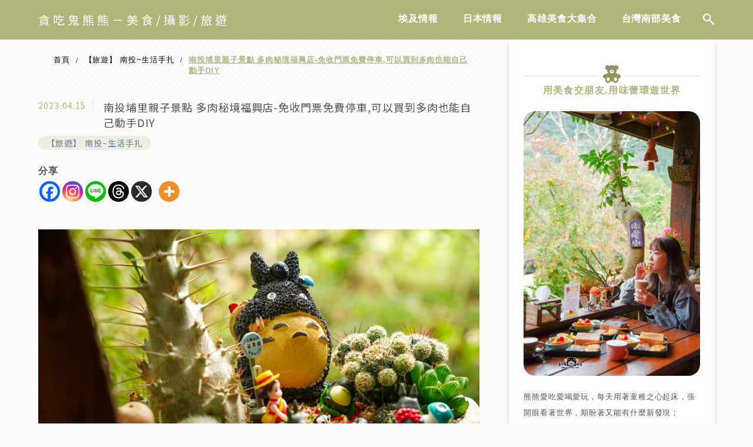

--- FILE ---
content_type: text/html; charset=UTF-8
request_url: https://bearlovefood.com/blog/post/fuxing
body_size: 37710
content:
<!DOCTYPE html>
<!--[if IE 7 | IE 8]>
<html class="ie" lang="zh-TW" prefix="og: https://ogp.me/ns#">
<![endif]-->
<!--[if !(IE 7) | !(IE 8)  ]><!-->
<html lang="zh-TW" prefix="og: https://ogp.me/ns#" class="no-js">
<!--<![endif]-->

<head>
	<meta charset="UTF-8">
	<meta name="author" content="貪吃鬼熊熊－美食/攝影/旅遊" />
	<meta name="rating" content="general" />
	<meta name="viewport" content="width=device-width" />
	<link rel="profile" href="https://gmpg.org/xfn/11">
	<link rel="alternate" title="RSS 2.0 訂閱最新文章" href="https://bearlovefood.com/feed" />
	<link rel="pingback" href="https://bearlovefood.com/xmlrpc.php">
	<!--[if lt IE 9]>
	<script src="//html5shiv.googlecode.com/svn/trunk/html5.js"></script>
	<![endif]-->
	<link rel='preload' href='https://bearlovefood.com/wp-content/themes/achang-jinsha/css/style.min.css?ver=1716877590' as='style' />
<link rel='preload' href='https://bearlovefood.com/wp-content/themes/achang-jinsha/css/minify/style.rwd.min.css?ver=1714365184' as='style' />
<link rel='preload' href='https://bearlovefood.com/wp-content/themes/achang-jinsha/js/minify/rwd-menu.min.js?ver=1714365184' as='script' />
	<style>img:is([sizes="auto" i], [sizes^="auto," i]) { contain-intrinsic-size: 3000px 1500px }</style>
	
<!-- Search Engine Optimization by Rank Math PRO - https://rankmath.com/ -->
<title>南投埔里親子景點 多肉秘境福興店-免收門票免費停車,可以買到多肉也能自己動手DIY - 貪吃鬼熊熊－美食/攝影/旅遊</title>
<meta name="robots" content="index, follow, max-snippet:-1, max-video-preview:-1, max-image-preview:large"/>
<link rel="canonical" href="https://bearlovefood.com/blog/post/fuxing" />
<meta property="og:locale" content="zh_TW" />
<meta property="og:type" content="article" />
<meta property="og:title" content="免收門票還免費停車喔" />
<meta property="og:description" content="放假何處去?
帶著孩子自己動手DIY種植多肉吧" />
<meta property="og:url" content="https://bearlovefood.com/blog/post/fuxing" />
<meta property="og:site_name" content="貪吃鬼熊熊－美食/攝影/旅遊" />
<meta property="article:tag" content="埔里親子同樂" />
<meta property="article:tag" content="多肉秘境中正店" />
<meta property="article:tag" content="多肉秘境福興店" />
<meta property="article:tag" content="埔里景點 2023" />
<meta property="article:tag" content="埔里景點地圖" />
<meta property="article:tag" content="埔里景點 多肉秘境" />
<meta property="article:tag" content="埔里景點 推薦" />
<meta property="article:tag" content="埔里景點 親子" />
<meta property="article:tag" content="埔里免費停車" />
<meta property="article:tag" content="貪吃鬼熊熊" />
<meta property="article:tag" content="埔里親子共遊" />
<meta property="article:tag" content="埔里拍照景點" />
<meta property="article:tag" content="埔里一日遊" />
<meta property="article:tag" content="美食部落客" />
<meta property="article:tag" content="埔里免門票" />
<meta property="article:tag" content="埔里景點" />
<meta property="article:tag" content="埔里旅遊" />
<meta property="article:section" content="【旅遊】 南投~生活手扎" />
<meta property="og:updated_time" content="2023-04-15T11:36:18+08:00" />
<meta property="og:image" content="https://bearlovefood.com/wp-content/uploads/20230415101302_41.jpg" />
<meta property="og:image:secure_url" content="https://bearlovefood.com/wp-content/uploads/20230415101302_41.jpg" />
<meta property="og:image:width" content="1200" />
<meta property="og:image:height" content="800" />
<meta property="og:image:alt" content="埔里免費景點" />
<meta property="og:image:type" content="image/jpeg" />
<meta property="article:published_time" content="2023-04-15T11:36:00+08:00" />
<meta property="article:modified_time" content="2023-04-15T11:36:18+08:00" />
<meta name="twitter:card" content="summary_large_image" />
<meta name="twitter:title" content="免收門票還免費停車喔" />
<meta name="twitter:description" content="放假何處去?
帶著孩子自己動手DIY種植多肉吧" />
<meta name="twitter:image" content="https://bearlovefood.com/wp-content/uploads/20230415101302_41.jpg" />
<script type="application/ld+json" class="rank-math-schema-pro">{"@context":"https://schema.org","@graph":[{"@type":"Organization","@id":"https://bearlovefood.com/#organization","name":"\u8caa\u5403\u9b3c\u718a\u718a\uff0d\u7f8e\u98df/\u651d\u5f71/\u65c5\u904a","logo":{"@type":"ImageObject","@id":"https://bearlovefood.com/#logo","url":"https://bearlovefood.com/wp-content/uploads/2019/04/20190418181836_48.jpg","contentUrl":"https://bearlovefood.com/wp-content/uploads/2019/04/20190418181836_48.jpg","caption":"\u8caa\u5403\u9b3c\u718a\u718a\uff0d\u7f8e\u98df/\u651d\u5f71/\u65c5\u904a","inLanguage":"zh-TW","width":"1200","height":"630"}},{"@type":"WebSite","@id":"https://bearlovefood.com/#website","url":"https://bearlovefood.com","name":"\u8caa\u5403\u9b3c\u718a\u718a\uff0d\u7f8e\u98df/\u651d\u5f71/\u65c5\u904a","publisher":{"@id":"https://bearlovefood.com/#organization"},"inLanguage":"zh-TW"},{"@type":"ImageObject","@id":"https://bearlovefood.com/wp-content/uploads/20230415101302_41.jpg","url":"https://bearlovefood.com/wp-content/uploads/20230415101302_41.jpg","width":"1200","height":"800","caption":"\u57d4\u91cc\u514d\u8cbb\u666f\u9ede","inLanguage":"zh-TW"},{"@type":"BreadcrumbList","@id":"https://bearlovefood.com/blog/post/fuxing#breadcrumb","itemListElement":[{"@type":"ListItem","position":"1","item":{"@id":"https://bearlovefood.com/blog/post/fuxing","name":"\u5357\u6295\u57d4\u91cc\u89aa\u5b50\u666f\u9ede \u591a\u8089\u79d8\u5883\u798f\u8208\u5e97-\u514d\u6536\u9580\u7968\u514d\u8cbb\u505c\u8eca,\u53ef\u4ee5\u8cb7\u5230\u591a\u8089\u4e5f\u80fd\u81ea\u5df1\u52d5\u624bDIY"}}]},{"@type":"WebPage","@id":"https://bearlovefood.com/blog/post/fuxing#webpage","url":"https://bearlovefood.com/blog/post/fuxing","name":"\u5357\u6295\u57d4\u91cc\u89aa\u5b50\u666f\u9ede \u591a\u8089\u79d8\u5883\u798f\u8208\u5e97-\u514d\u6536\u9580\u7968\u514d\u8cbb\u505c\u8eca,\u53ef\u4ee5\u8cb7\u5230\u591a\u8089\u4e5f\u80fd\u81ea\u5df1\u52d5\u624bDIY - \u8caa\u5403\u9b3c\u718a\u718a\uff0d\u7f8e\u98df/\u651d\u5f71/\u65c5\u904a","datePublished":"2023-04-15T11:36:00+08:00","dateModified":"2023-04-15T11:36:18+08:00","isPartOf":{"@id":"https://bearlovefood.com/#website"},"primaryImageOfPage":{"@id":"https://bearlovefood.com/wp-content/uploads/20230415101302_41.jpg"},"inLanguage":"zh-TW","breadcrumb":{"@id":"https://bearlovefood.com/blog/post/fuxing#breadcrumb"}},{"@type":"Person","@id":"https://bearlovefood.com/author/a0938269935","name":"\u8caa\u5403\u9b3c\u718a\u718a \u65c5\u904a/\u7f8e\u98df/\u651d\u5f71","url":"https://bearlovefood.com/author/a0938269935","image":{"@type":"ImageObject","@id":"https://secure.gravatar.com/avatar/866d0946166864c8cf112f7533cb4a7d716323b6d746fc8ea02cacb5ddd3f82c?s=96&amp;d=mm&amp;r=g","url":"https://secure.gravatar.com/avatar/866d0946166864c8cf112f7533cb4a7d716323b6d746fc8ea02cacb5ddd3f82c?s=96&amp;d=mm&amp;r=g","caption":"\u8caa\u5403\u9b3c\u718a\u718a \u65c5\u904a/\u7f8e\u98df/\u651d\u5f71","inLanguage":"zh-TW"},"sameAs":["https://www.facebook.com/a0938269935/"],"worksFor":{"@id":"https://bearlovefood.com/#organization"}},{"@type":"BlogPosting","headline":"\u5357\u6295\u57d4\u91cc\u89aa\u5b50\u666f\u9ede \u591a\u8089\u79d8\u5883\u798f\u8208\u5e97-\u514d\u6536\u9580\u7968\u514d\u8cbb\u505c\u8eca,\u53ef\u4ee5\u8cb7\u5230\u591a\u8089\u4e5f\u80fd\u81ea\u5df1\u52d5\u624bDIY - \u8caa\u5403\u9b3c\u718a\u718a\uff0d\u7f8e\u98df/\u651d\u5f71/\u65c5\u904a","datePublished":"2023-04-15T11:36:00+08:00","dateModified":"2023-04-15T11:36:18+08:00","author":{"@id":"https://bearlovefood.com/author/a0938269935","name":"\u8caa\u5403\u9b3c\u718a\u718a \u65c5\u904a/\u7f8e\u98df/\u651d\u5f71"},"publisher":{"@id":"https://bearlovefood.com/#organization"},"description":"\u5357\u6295\u57d4\u91cc\u73a9\u4ec0\u9ebc\uff1f\u5e36\u8457\u5b69\u5b50\u8981\u53bb\u54ea\u88e1\u627e\u514d\u9580\u7968\u53c8\u514d\u8cbb\u505c\u8eca\u7684\u89aa\u5b50\u666f\u9ede\u5462\uff1f\u8caa\u5403\u9b3c\u718a\u718a\u5b89\u6392\u9019\u8d9f\u57d4\u91cc\u65c5\u884c\uff0c\u7279\u5730\u5c07\u53ef\u4ee5\u89aa\u5b50\u5171\u6a02\u4e00\u8d77\u52d5\u624bDIY\u7a2e\u690d\u591a\u8089\u690d\u7269\u7684\u591a\u8089\u79d8\u5883\u798f\u8208\u5e97\u5217\u5165\u57d4\u91cc\u666f\u9ede\u7576\u4e2d\uff0c\u591a\u5e74\u524d\u5c31\u66fe\u7d93\u5e36\u5b69\u5b50\u53bb\u904e\u5357\u6295\u7e23\u57d4\u91cc\u93ae\u4e2d\u6b63\u8def157\u865f\u4e0a\u7684\u591a\u8089\u79d8\u5883-\u4e2d\u6b63\u5e97\uff08\u9ede\u6211\u6253\u958b\u5206\u4eab\u6587\uff09\u9019\u6b21\u5e36\u8457\u5b69\u5b50\u524d\u5f80\u591a\u8089\u79d8\u5883\u798f\u8208\u5e97\uff0c\u4f4d\u65bc\u5357\u6295\u7e23\u57d4\u91cc\u93ae\u798f\u9577\u8def281\u865f281\u865f\u4e4b1\u7684\u5b83\uff0c\u5834\u5730\u66f4\u5927\uff0c\u8089\u8089\u66f4\u591a\u8036\uff0c\u800c\u4e14\u74b0\u5883\u4e0a\u9084\u63d0\u4f9b\u66f4\u591a\u62cd\u7167\u7684\u7db2\u7f8e\u666f\u9ede\u5462\uff0c\u4e0d\u59a8\u770b\u6587\u5f8c\u5b89\u6392\u4e00\u4e0b\u57d4\u91cc\u4e00\u65e5\u904a\u53bb\u73a9\u73a9\u5594\u3002","name":"\u5357\u6295\u57d4\u91cc\u89aa\u5b50\u666f\u9ede \u591a\u8089\u79d8\u5883\u798f\u8208\u5e97-\u514d\u6536\u9580\u7968\u514d\u8cbb\u505c\u8eca,\u53ef\u4ee5\u8cb7\u5230\u591a\u8089\u4e5f\u80fd\u81ea\u5df1\u52d5\u624bDIY - \u8caa\u5403\u9b3c\u718a\u718a\uff0d\u7f8e\u98df/\u651d\u5f71/\u65c5\u904a","@id":"https://bearlovefood.com/blog/post/fuxing#richSnippet","isPartOf":{"@id":"https://bearlovefood.com/blog/post/fuxing#webpage"},"image":{"@id":"https://bearlovefood.com/wp-content/uploads/20230415101302_41.jpg"},"inLanguage":"zh-TW","mainEntityOfPage":{"@id":"https://bearlovefood.com/blog/post/fuxing#webpage"}}]}</script>
<!-- /Rank Math WordPress SEO plugin -->

<link rel='dns-prefetch' href='//stats.wp.com' />
<script type="text/javascript">
/* <![CDATA[ */
window._wpemojiSettings = {"baseUrl":"https:\/\/s.w.org\/images\/core\/emoji\/16.0.1\/72x72\/","ext":".png","svgUrl":"https:\/\/s.w.org\/images\/core\/emoji\/16.0.1\/svg\/","svgExt":".svg","source":{"concatemoji":"https:\/\/bearlovefood.com\/wp-includes\/js\/wp-emoji-release.min.js?ver=6.8.3"}};
/*! This file is auto-generated */
!function(s,n){var o,i,e;function c(e){try{var t={supportTests:e,timestamp:(new Date).valueOf()};sessionStorage.setItem(o,JSON.stringify(t))}catch(e){}}function p(e,t,n){e.clearRect(0,0,e.canvas.width,e.canvas.height),e.fillText(t,0,0);var t=new Uint32Array(e.getImageData(0,0,e.canvas.width,e.canvas.height).data),a=(e.clearRect(0,0,e.canvas.width,e.canvas.height),e.fillText(n,0,0),new Uint32Array(e.getImageData(0,0,e.canvas.width,e.canvas.height).data));return t.every(function(e,t){return e===a[t]})}function u(e,t){e.clearRect(0,0,e.canvas.width,e.canvas.height),e.fillText(t,0,0);for(var n=e.getImageData(16,16,1,1),a=0;a<n.data.length;a++)if(0!==n.data[a])return!1;return!0}function f(e,t,n,a){switch(t){case"flag":return n(e,"\ud83c\udff3\ufe0f\u200d\u26a7\ufe0f","\ud83c\udff3\ufe0f\u200b\u26a7\ufe0f")?!1:!n(e,"\ud83c\udde8\ud83c\uddf6","\ud83c\udde8\u200b\ud83c\uddf6")&&!n(e,"\ud83c\udff4\udb40\udc67\udb40\udc62\udb40\udc65\udb40\udc6e\udb40\udc67\udb40\udc7f","\ud83c\udff4\u200b\udb40\udc67\u200b\udb40\udc62\u200b\udb40\udc65\u200b\udb40\udc6e\u200b\udb40\udc67\u200b\udb40\udc7f");case"emoji":return!a(e,"\ud83e\udedf")}return!1}function g(e,t,n,a){var r="undefined"!=typeof WorkerGlobalScope&&self instanceof WorkerGlobalScope?new OffscreenCanvas(300,150):s.createElement("canvas"),o=r.getContext("2d",{willReadFrequently:!0}),i=(o.textBaseline="top",o.font="600 32px Arial",{});return e.forEach(function(e){i[e]=t(o,e,n,a)}),i}function t(e){var t=s.createElement("script");t.src=e,t.defer=!0,s.head.appendChild(t)}"undefined"!=typeof Promise&&(o="wpEmojiSettingsSupports",i=["flag","emoji"],n.supports={everything:!0,everythingExceptFlag:!0},e=new Promise(function(e){s.addEventListener("DOMContentLoaded",e,{once:!0})}),new Promise(function(t){var n=function(){try{var e=JSON.parse(sessionStorage.getItem(o));if("object"==typeof e&&"number"==typeof e.timestamp&&(new Date).valueOf()<e.timestamp+604800&&"object"==typeof e.supportTests)return e.supportTests}catch(e){}return null}();if(!n){if("undefined"!=typeof Worker&&"undefined"!=typeof OffscreenCanvas&&"undefined"!=typeof URL&&URL.createObjectURL&&"undefined"!=typeof Blob)try{var e="postMessage("+g.toString()+"("+[JSON.stringify(i),f.toString(),p.toString(),u.toString()].join(",")+"));",a=new Blob([e],{type:"text/javascript"}),r=new Worker(URL.createObjectURL(a),{name:"wpTestEmojiSupports"});return void(r.onmessage=function(e){c(n=e.data),r.terminate(),t(n)})}catch(e){}c(n=g(i,f,p,u))}t(n)}).then(function(e){for(var t in e)n.supports[t]=e[t],n.supports.everything=n.supports.everything&&n.supports[t],"flag"!==t&&(n.supports.everythingExceptFlag=n.supports.everythingExceptFlag&&n.supports[t]);n.supports.everythingExceptFlag=n.supports.everythingExceptFlag&&!n.supports.flag,n.DOMReady=!1,n.readyCallback=function(){n.DOMReady=!0}}).then(function(){return e}).then(function(){var e;n.supports.everything||(n.readyCallback(),(e=n.source||{}).concatemoji?t(e.concatemoji):e.wpemoji&&e.twemoji&&(t(e.twemoji),t(e.wpemoji)))}))}((window,document),window._wpemojiSettings);
/* ]]> */
</script>

<link rel='stylesheet' id='sgr-css' href='https://bearlovefood.com/wp-content/plugins/simple-google-recaptcha/sgr.css?ver=1667132867' type='text/css' media='all' />
<link rel='stylesheet' id='jetpack_related-posts-css' href='https://bearlovefood.com/wp-content/plugins/jetpack/modules/related-posts/related-posts.css?ver=20240116' type='text/css' media='all' />
<link rel='stylesheet' id='sbi_styles-css' href='https://bearlovefood.com/wp-content/plugins/instagram-feed/css/sbi-styles.min.css?ver=6.10.0' type='text/css' media='all' />
<style id='wp-emoji-styles-inline-css' type='text/css'>

	img.wp-smiley, img.emoji {
		display: inline !important;
		border: none !important;
		box-shadow: none !important;
		height: 1em !important;
		width: 1em !important;
		margin: 0 0.07em !important;
		vertical-align: -0.1em !important;
		background: none !important;
		padding: 0 !important;
	}
</style>
<link rel='stylesheet' id='wp-block-library-css' href='https://bearlovefood.com/wp-includes/css/dist/block-library/style.min.css?ver=6.8.3' type='text/css' media='all' />
<style id='classic-theme-styles-inline-css' type='text/css'>
/*! This file is auto-generated */
.wp-block-button__link{color:#fff;background-color:#32373c;border-radius:9999px;box-shadow:none;text-decoration:none;padding:calc(.667em + 2px) calc(1.333em + 2px);font-size:1.125em}.wp-block-file__button{background:#32373c;color:#fff;text-decoration:none}
</style>
<style id='achang-pencil-box-style-box-style-inline-css' type='text/css'>
.apb-highlighter-highlight{background:linear-gradient(to top,var(--apb-highlighter-color,#fff59d) 60%,transparent 60%);padding:2px 4px}.apb-highlighter-highlight,.apb-highlighter-line{border-radius:2px;-webkit-box-decoration-break:clone;box-decoration-break:clone;display:inline}.apb-highlighter-line{background:linear-gradient(transparent 40%,hsla(0,0%,100%,0) 40%,var(--apb-highlighter-color,#ccff90) 50%,transparent 70%);padding:3px 6px}.apb-underline{background:transparent;-webkit-box-decoration-break:clone;box-decoration-break:clone;display:inline;padding-bottom:2px;text-decoration:none}.apb-underline-normal{border-bottom:2px solid var(--apb-underline-color,red);padding-bottom:3px}.apb-underline-wavy{text-decoration-color:var(--apb-underline-color,red);text-decoration-line:underline;-webkit-text-decoration-skip-ink:none;text-decoration-skip-ink:none;text-decoration-style:wavy;text-decoration-thickness:2px;text-underline-offset:3px}.apb-underline-dashed{border-bottom:2px dashed var(--apb-underline-color,red);padding-bottom:3px}.apb-underline-crayon{background:linear-gradient(transparent 40%,hsla(0,0%,100%,0) 40%,var(--apb-underline-color,red) 90%,transparent 95%);border-radius:3px;padding:3px 6px;position:relative}.apb-font-size{display:inline}.apb-style-box{margin:1em 0;position:relative}.apb-style-box .apb-box-title{align-items:center;color:var(--apb-title-color,inherit);display:flex;font-size:var(--apb-title-font-size,1.2em);font-weight:700}.apb-style-box .apb-box-title .apb-title-icon{font-size:1em;margin-right:10px}.apb-style-box .apb-box-title .apb-title-text{flex-grow:1}.apb-style-box .apb-box-content>:first-child{margin-top:0}.apb-style-box .apb-box-content>:last-child{margin-bottom:0}.apb-layout-info{border-color:var(--apb-box-color,#ddd);border-radius:4px;border-style:var(--apb-border-line-style,solid);border-width:var(--apb-border-width,2px)}.apb-layout-info .apb-box-title{background-color:var(--apb-box-color,#ddd);color:var(--apb-title-color,#333);padding:10px 15px}.apb-layout-info .apb-box-content{background-color:#fff;padding:15px}.apb-layout-alert{border:1px solid transparent;border-radius:.375rem;padding:1rem}.apb-layout-alert .apb-box-content,.apb-layout-alert .apb-box-title{background:transparent;padding:0}.apb-layout-alert .apb-box-title{margin-bottom:.5rem}.apb-layout-alert.apb-alert-type-custom{background-color:var(--apb-box-color,#cfe2ff);border-color:var(--apb-border-color,#9ec5fe);border-style:var(--apb-border-line-style,solid);border-width:var(--apb-border-width,1px);color:var(--apb-title-color,#333)}.apb-layout-alert.apb-alert-type-custom .apb-box-title{color:var(--apb-title-color,#333)}.apb-layout-alert.apb-alert-type-info{background-color:#cfe2ff;border-color:#9ec5fe;color:#0a58ca}.apb-layout-alert.apb-alert-type-info .apb-box-title{color:var(--apb-title-color,#0a58ca)}.apb-layout-alert.apb-alert-type-success{background-color:#d1e7dd;border-color:#a3cfbb;color:#146c43}.apb-layout-alert.apb-alert-type-success .apb-box-title{color:var(--apb-title-color,#146c43)}.apb-layout-alert.apb-alert-type-warning{background-color:#fff3cd;border-color:#ffecb5;color:#664d03}.apb-layout-alert.apb-alert-type-warning .apb-box-title{color:var(--apb-title-color,#664d03)}.apb-layout-alert.apb-alert-type-danger{background-color:#f8d7da;border-color:#f1aeb5;color:#842029}.apb-layout-alert.apb-alert-type-danger .apb-box-title{color:var(--apb-title-color,#842029)}.apb-layout-morandi-alert{background-color:var(--apb-box-color,#f7f4eb);border:1px solid var(--apb-box-color,#f7f4eb);border-left:var(--apb-border-width,4px) solid var(--apb-border-color,#d9d2c6);border-radius:.375rem;box-shadow:0 1px 2px 0 rgba(0,0,0,.05);padding:1rem}.apb-layout-morandi-alert .apb-box-title{background:transparent;color:var(--apb-title-color,#2d3748);font-size:var(--apb-title-font-size,1em);font-weight:700;margin-bottom:.25rem;padding:0}.apb-layout-morandi-alert .apb-box-content{background:transparent;color:#4a5568;padding:0}.apb-layout-centered-title{background-color:#fff;border-color:var(--apb-box-color,#ddd);border-radius:4px;border-style:var(--apb-border-line-style,solid);border-width:var(--apb-border-width,2px);margin-top:1.5em;padding:25px 15px 15px;position:relative}.apb-layout-centered-title .apb-box-title{background:var(--apb-title-bg-color,#fff);color:var(--apb-title-color,var(--apb-box-color,#333));left:20px;padding:0 10px;position:absolute;top:-.8em}.apb-layout-centered-title .apb-box-content{background:transparent;padding:0}.wp-block-achang-pencil-box-code-box{border-radius:8px;box-shadow:0 2px 8px rgba(0,0,0,.1);font-family:Consolas,Monaco,Courier New,monospace;margin:1.5em 0;overflow:hidden;position:relative}.wp-block-achang-pencil-box-code-box .apb-code-box-header{align-items:center;border-bottom:1px solid;display:flex;font-size:13px;font-weight:500;justify-content:space-between;padding:12px 16px;position:relative}.wp-block-achang-pencil-box-code-box .apb-code-box-header .apb-code-language{font-family:-apple-system,BlinkMacSystemFont,Segoe UI,Roboto,sans-serif}.wp-block-achang-pencil-box-code-box .apb-code-content-wrapper{background:transparent;display:flex;max-height:500px;overflow:hidden;position:relative}.wp-block-achang-pencil-box-code-box .apb-line-numbers{border-right:1px solid;flex-shrink:0;font-size:14px;line-height:1.5;min-width:50px;overflow-y:auto;padding:16px 8px;text-align:right;-webkit-user-select:none;-moz-user-select:none;user-select:none;-ms-overflow-style:none;position:relative;scrollbar-width:none;z-index:1}.wp-block-achang-pencil-box-code-box .apb-line-numbers::-webkit-scrollbar{display:none}.wp-block-achang-pencil-box-code-box .apb-line-numbers .apb-line-number{display:block;line-height:1.5;white-space:nowrap}.wp-block-achang-pencil-box-code-box .apb-code-box-content{background:transparent;flex:1;font-size:14px;line-height:1.5;margin:0;min-width:0;overflow:auto;padding:16px;position:relative;white-space:pre!important;z-index:0}.wp-block-achang-pencil-box-code-box .apb-code-box-content code{background:transparent;border:none;display:block;font-family:inherit;font-size:inherit;line-height:inherit;margin:0;overflow-wrap:normal!important;padding:0;white-space:pre!important;word-break:normal!important}.wp-block-achang-pencil-box-code-box .apb-code-box-content code .token{display:inline}.wp-block-achang-pencil-box-code-box .apb-copy-button{background:transparent;border:1px solid;border-radius:4px;cursor:pointer;font-family:-apple-system,BlinkMacSystemFont,Segoe UI,Roboto,sans-serif;font-size:12px;padding:6px 12px;transition:all .2s ease}.wp-block-achang-pencil-box-code-box .apb-copy-button:hover{opacity:.8}.wp-block-achang-pencil-box-code-box .apb-copy-button:active{transform:scale(.95)}.wp-block-achang-pencil-box-code-box .apb-copy-button.apb-copy-success{animation:copySuccess .6s ease;background-color:#d4edda!important;border-color:#28a745!important;color:#155724!important}.wp-block-achang-pencil-box-code-box .apb-copy-button.apb-copy-error{animation:copyError .6s ease;background-color:#f8d7da!important;border-color:#dc3545!important;color:#721c24!important}.wp-block-achang-pencil-box-code-box .apb-copy-button-standalone{position:absolute;right:12px;top:12px;z-index:1}.apb-code-style-style-1{background:#f8f9fa;border:1px solid #e9ecef}.apb-code-style-style-1 .apb-code-box-header{background:#fff;border-bottom-color:#dee2e6;color:#495057}.apb-code-style-style-1 .apb-line-numbers{background:#f1f3f4;border-right-color:#dee2e6;color:#6c757d}.apb-code-style-style-1 .apb-code-box-content{background:#fff;color:#212529;text-shadow:none}.apb-code-style-style-1 .apb-code-box-content code[class*=language-]{text-shadow:none}.apb-code-style-style-1 .apb-copy-button{background:hsla(0,0%,100%,.8);border-color:#6c757d;color:#495057}.apb-code-style-style-1 .apb-copy-button:hover{background:#f8f9fa;border-color:#495057}.apb-code-style-style-1 .apb-copy-button.apb-copy-success{background:#d4edda;border-color:#28a745;color:#155724}.apb-code-style-style-1 .apb-copy-button.apb-copy-error{background:#f8d7da;border-color:#dc3545;color:#721c24}.apb-code-style-style-1 code .token.cdata,.apb-code-style-style-1 code .token.comment,.apb-code-style-style-1 code .token.doctype,.apb-code-style-style-1 code .token.prolog{color:#5a6b73}.apb-code-style-style-1 code .token.punctuation{color:#666}.apb-code-style-style-1 code .token.boolean,.apb-code-style-style-1 code .token.constant,.apb-code-style-style-1 code .token.deleted,.apb-code-style-style-1 code .token.number,.apb-code-style-style-1 code .token.property,.apb-code-style-style-1 code .token.symbol,.apb-code-style-style-1 code .token.tag{color:#d73a49}.apb-code-style-style-1 code .token.attr-name,.apb-code-style-style-1 code .token.builtin,.apb-code-style-style-1 code .token.char,.apb-code-style-style-1 code .token.inserted,.apb-code-style-style-1 code .token.selector,.apb-code-style-style-1 code .token.string{color:#22863a}.apb-code-style-style-1 code .token.entity,.apb-code-style-style-1 code .token.operator,.apb-code-style-style-1 code .token.url{color:#6f42c1}.apb-code-style-style-1 code .token.atrule,.apb-code-style-style-1 code .token.attr-value,.apb-code-style-style-1 code .token.keyword{color:#005cc5}.apb-code-style-style-1 code .token.class-name,.apb-code-style-style-1 code .token.function{color:#6f42c1}.apb-code-style-style-1 code .token.important,.apb-code-style-style-1 code .token.regex,.apb-code-style-style-1 code .token.variable{color:#e36209}.apb-code-style-style-2{background:#1e1e1e;border:1px solid #333}.apb-code-style-style-2 .apb-code-box-header{background:#2d2d30;border-bottom-color:#3e3e42;color:#ccc}.apb-code-style-style-2 .apb-line-numbers{background:#252526;border-right-color:#3e3e42;color:#858585}.apb-code-style-style-2 .apb-code-box-content{background:#1e1e1e;color:#f0f0f0}.apb-code-style-style-2 .apb-copy-button{background:rgba(45,45,48,.8);border-color:#6c6c6c;color:#ccc}.apb-code-style-style-2 .apb-copy-button:hover{background:#3e3e42;border-color:#ccc}.apb-code-style-style-2 .apb-copy-button.apb-copy-success{background:#0e5132;border-color:#28a745;color:#d4edda}.apb-code-style-style-2 .apb-copy-button.apb-copy-error{background:#58151c;border-color:#dc3545;color:#f8d7da}.apb-code-style-style-2 code .token.cdata,.apb-code-style-style-2 code .token.comment,.apb-code-style-style-2 code .token.doctype,.apb-code-style-style-2 code .token.prolog{color:#6a9955}.apb-code-style-style-2 code .token.punctuation{color:#d4d4d4}.apb-code-style-style-2 code .token.boolean,.apb-code-style-style-2 code .token.constant,.apb-code-style-style-2 code .token.deleted,.apb-code-style-style-2 code .token.number,.apb-code-style-style-2 code .token.property,.apb-code-style-style-2 code .token.symbol,.apb-code-style-style-2 code .token.tag{color:#b5cea8}.apb-code-style-style-2 code .token.attr-name,.apb-code-style-style-2 code .token.builtin,.apb-code-style-style-2 code .token.char,.apb-code-style-style-2 code .token.inserted,.apb-code-style-style-2 code .token.selector,.apb-code-style-style-2 code .token.string{color:#ce9178}.apb-code-style-style-2 code .token.entity,.apb-code-style-style-2 code .token.operator,.apb-code-style-style-2 code .token.url{color:#d4d4d4}.apb-code-style-style-2 code .token.atrule,.apb-code-style-style-2 code .token.attr-value,.apb-code-style-style-2 code .token.keyword{color:#569cd6}.apb-code-style-style-2 code .token.class-name,.apb-code-style-style-2 code .token.function{color:#dcdcaa}.apb-code-style-style-2 code .token.important,.apb-code-style-style-2 code .token.regex,.apb-code-style-style-2 code .token.variable{color:#ff8c00}@keyframes copySuccess{0%{transform:scale(1)}50%{background-color:#28a745;color:#fff;transform:scale(1.1)}to{transform:scale(1)}}@keyframes copyError{0%{transform:translateX(0)}25%{transform:translateX(-5px)}75%{transform:translateX(5px)}to{transform:translateX(0)}}@media(max-width:768px){.wp-block-achang-pencil-box-code-box .apb-code-box-header{font-size:12px;padding:10px 12px}.wp-block-achang-pencil-box-code-box .apb-line-numbers{font-size:11px;min-width:35px;padding:12px 6px}.wp-block-achang-pencil-box-code-box .apb-code-box-content{font-size:13px;padding:12px}.wp-block-achang-pencil-box-code-box .apb-copy-button{font-size:11px;padding:4px 8px}}@media print{.wp-block-achang-pencil-box-code-box{border:1px solid #000;box-shadow:none}.wp-block-achang-pencil-box-code-box .apb-copy-button{display:none}.wp-block-achang-pencil-box-code-box .apb-code-content-wrapper{max-height:none;overflow:visible}}

</style>
<link rel='stylesheet' id='quads-style-css-css' href='https://bearlovefood.com/wp-content/plugins/quick-adsense-reloaded/includes/gutenberg/dist/blocks.style.build.css?ver=2.0.95' type='text/css' media='all' />
<link rel='stylesheet' id='mediaelement-css' href='https://bearlovefood.com/wp-includes/js/mediaelement/mediaelementplayer-legacy.min.css?ver=4.2.17' type='text/css' media='all' />
<link rel='stylesheet' id='wp-mediaelement-css' href='https://bearlovefood.com/wp-includes/js/mediaelement/wp-mediaelement.min.css?ver=6.8.3' type='text/css' media='all' />
<style id='jetpack-sharing-buttons-style-inline-css' type='text/css'>
.jetpack-sharing-buttons__services-list{display:flex;flex-direction:row;flex-wrap:wrap;gap:0;list-style-type:none;margin:5px;padding:0}.jetpack-sharing-buttons__services-list.has-small-icon-size{font-size:12px}.jetpack-sharing-buttons__services-list.has-normal-icon-size{font-size:16px}.jetpack-sharing-buttons__services-list.has-large-icon-size{font-size:24px}.jetpack-sharing-buttons__services-list.has-huge-icon-size{font-size:36px}@media print{.jetpack-sharing-buttons__services-list{display:none!important}}.editor-styles-wrapper .wp-block-jetpack-sharing-buttons{gap:0;padding-inline-start:0}ul.jetpack-sharing-buttons__services-list.has-background{padding:1.25em 2.375em}
</style>
<style id='global-styles-inline-css' type='text/css'>
:root{--wp--preset--aspect-ratio--square: 1;--wp--preset--aspect-ratio--4-3: 4/3;--wp--preset--aspect-ratio--3-4: 3/4;--wp--preset--aspect-ratio--3-2: 3/2;--wp--preset--aspect-ratio--2-3: 2/3;--wp--preset--aspect-ratio--16-9: 16/9;--wp--preset--aspect-ratio--9-16: 9/16;--wp--preset--color--black: #000000;--wp--preset--color--cyan-bluish-gray: #abb8c3;--wp--preset--color--white: #ffffff;--wp--preset--color--pale-pink: #f78da7;--wp--preset--color--vivid-red: #cf2e2e;--wp--preset--color--luminous-vivid-orange: #ff6900;--wp--preset--color--luminous-vivid-amber: #fcb900;--wp--preset--color--light-green-cyan: #7bdcb5;--wp--preset--color--vivid-green-cyan: #00d084;--wp--preset--color--pale-cyan-blue: #8ed1fc;--wp--preset--color--vivid-cyan-blue: #0693e3;--wp--preset--color--vivid-purple: #9b51e0;--wp--preset--gradient--vivid-cyan-blue-to-vivid-purple: linear-gradient(135deg,rgba(6,147,227,1) 0%,rgb(155,81,224) 100%);--wp--preset--gradient--light-green-cyan-to-vivid-green-cyan: linear-gradient(135deg,rgb(122,220,180) 0%,rgb(0,208,130) 100%);--wp--preset--gradient--luminous-vivid-amber-to-luminous-vivid-orange: linear-gradient(135deg,rgba(252,185,0,1) 0%,rgba(255,105,0,1) 100%);--wp--preset--gradient--luminous-vivid-orange-to-vivid-red: linear-gradient(135deg,rgba(255,105,0,1) 0%,rgb(207,46,46) 100%);--wp--preset--gradient--very-light-gray-to-cyan-bluish-gray: linear-gradient(135deg,rgb(238,238,238) 0%,rgb(169,184,195) 100%);--wp--preset--gradient--cool-to-warm-spectrum: linear-gradient(135deg,rgb(74,234,220) 0%,rgb(151,120,209) 20%,rgb(207,42,186) 40%,rgb(238,44,130) 60%,rgb(251,105,98) 80%,rgb(254,248,76) 100%);--wp--preset--gradient--blush-light-purple: linear-gradient(135deg,rgb(255,206,236) 0%,rgb(152,150,240) 100%);--wp--preset--gradient--blush-bordeaux: linear-gradient(135deg,rgb(254,205,165) 0%,rgb(254,45,45) 50%,rgb(107,0,62) 100%);--wp--preset--gradient--luminous-dusk: linear-gradient(135deg,rgb(255,203,112) 0%,rgb(199,81,192) 50%,rgb(65,88,208) 100%);--wp--preset--gradient--pale-ocean: linear-gradient(135deg,rgb(255,245,203) 0%,rgb(182,227,212) 50%,rgb(51,167,181) 100%);--wp--preset--gradient--electric-grass: linear-gradient(135deg,rgb(202,248,128) 0%,rgb(113,206,126) 100%);--wp--preset--gradient--midnight: linear-gradient(135deg,rgb(2,3,129) 0%,rgb(40,116,252) 100%);--wp--preset--font-size--small: 13px;--wp--preset--font-size--medium: 20px;--wp--preset--font-size--large: 36px;--wp--preset--font-size--x-large: 42px;--wp--preset--spacing--20: 0.44rem;--wp--preset--spacing--30: 0.67rem;--wp--preset--spacing--40: 1rem;--wp--preset--spacing--50: 1.5rem;--wp--preset--spacing--60: 2.25rem;--wp--preset--spacing--70: 3.38rem;--wp--preset--spacing--80: 5.06rem;--wp--preset--shadow--natural: 6px 6px 9px rgba(0, 0, 0, 0.2);--wp--preset--shadow--deep: 12px 12px 50px rgba(0, 0, 0, 0.4);--wp--preset--shadow--sharp: 6px 6px 0px rgba(0, 0, 0, 0.2);--wp--preset--shadow--outlined: 6px 6px 0px -3px rgba(255, 255, 255, 1), 6px 6px rgba(0, 0, 0, 1);--wp--preset--shadow--crisp: 6px 6px 0px rgba(0, 0, 0, 1);}:where(.is-layout-flex){gap: 0.5em;}:where(.is-layout-grid){gap: 0.5em;}body .is-layout-flex{display: flex;}.is-layout-flex{flex-wrap: wrap;align-items: center;}.is-layout-flex > :is(*, div){margin: 0;}body .is-layout-grid{display: grid;}.is-layout-grid > :is(*, div){margin: 0;}:where(.wp-block-columns.is-layout-flex){gap: 2em;}:where(.wp-block-columns.is-layout-grid){gap: 2em;}:where(.wp-block-post-template.is-layout-flex){gap: 1.25em;}:where(.wp-block-post-template.is-layout-grid){gap: 1.25em;}.has-black-color{color: var(--wp--preset--color--black) !important;}.has-cyan-bluish-gray-color{color: var(--wp--preset--color--cyan-bluish-gray) !important;}.has-white-color{color: var(--wp--preset--color--white) !important;}.has-pale-pink-color{color: var(--wp--preset--color--pale-pink) !important;}.has-vivid-red-color{color: var(--wp--preset--color--vivid-red) !important;}.has-luminous-vivid-orange-color{color: var(--wp--preset--color--luminous-vivid-orange) !important;}.has-luminous-vivid-amber-color{color: var(--wp--preset--color--luminous-vivid-amber) !important;}.has-light-green-cyan-color{color: var(--wp--preset--color--light-green-cyan) !important;}.has-vivid-green-cyan-color{color: var(--wp--preset--color--vivid-green-cyan) !important;}.has-pale-cyan-blue-color{color: var(--wp--preset--color--pale-cyan-blue) !important;}.has-vivid-cyan-blue-color{color: var(--wp--preset--color--vivid-cyan-blue) !important;}.has-vivid-purple-color{color: var(--wp--preset--color--vivid-purple) !important;}.has-black-background-color{background-color: var(--wp--preset--color--black) !important;}.has-cyan-bluish-gray-background-color{background-color: var(--wp--preset--color--cyan-bluish-gray) !important;}.has-white-background-color{background-color: var(--wp--preset--color--white) !important;}.has-pale-pink-background-color{background-color: var(--wp--preset--color--pale-pink) !important;}.has-vivid-red-background-color{background-color: var(--wp--preset--color--vivid-red) !important;}.has-luminous-vivid-orange-background-color{background-color: var(--wp--preset--color--luminous-vivid-orange) !important;}.has-luminous-vivid-amber-background-color{background-color: var(--wp--preset--color--luminous-vivid-amber) !important;}.has-light-green-cyan-background-color{background-color: var(--wp--preset--color--light-green-cyan) !important;}.has-vivid-green-cyan-background-color{background-color: var(--wp--preset--color--vivid-green-cyan) !important;}.has-pale-cyan-blue-background-color{background-color: var(--wp--preset--color--pale-cyan-blue) !important;}.has-vivid-cyan-blue-background-color{background-color: var(--wp--preset--color--vivid-cyan-blue) !important;}.has-vivid-purple-background-color{background-color: var(--wp--preset--color--vivid-purple) !important;}.has-black-border-color{border-color: var(--wp--preset--color--black) !important;}.has-cyan-bluish-gray-border-color{border-color: var(--wp--preset--color--cyan-bluish-gray) !important;}.has-white-border-color{border-color: var(--wp--preset--color--white) !important;}.has-pale-pink-border-color{border-color: var(--wp--preset--color--pale-pink) !important;}.has-vivid-red-border-color{border-color: var(--wp--preset--color--vivid-red) !important;}.has-luminous-vivid-orange-border-color{border-color: var(--wp--preset--color--luminous-vivid-orange) !important;}.has-luminous-vivid-amber-border-color{border-color: var(--wp--preset--color--luminous-vivid-amber) !important;}.has-light-green-cyan-border-color{border-color: var(--wp--preset--color--light-green-cyan) !important;}.has-vivid-green-cyan-border-color{border-color: var(--wp--preset--color--vivid-green-cyan) !important;}.has-pale-cyan-blue-border-color{border-color: var(--wp--preset--color--pale-cyan-blue) !important;}.has-vivid-cyan-blue-border-color{border-color: var(--wp--preset--color--vivid-cyan-blue) !important;}.has-vivid-purple-border-color{border-color: var(--wp--preset--color--vivid-purple) !important;}.has-vivid-cyan-blue-to-vivid-purple-gradient-background{background: var(--wp--preset--gradient--vivid-cyan-blue-to-vivid-purple) !important;}.has-light-green-cyan-to-vivid-green-cyan-gradient-background{background: var(--wp--preset--gradient--light-green-cyan-to-vivid-green-cyan) !important;}.has-luminous-vivid-amber-to-luminous-vivid-orange-gradient-background{background: var(--wp--preset--gradient--luminous-vivid-amber-to-luminous-vivid-orange) !important;}.has-luminous-vivid-orange-to-vivid-red-gradient-background{background: var(--wp--preset--gradient--luminous-vivid-orange-to-vivid-red) !important;}.has-very-light-gray-to-cyan-bluish-gray-gradient-background{background: var(--wp--preset--gradient--very-light-gray-to-cyan-bluish-gray) !important;}.has-cool-to-warm-spectrum-gradient-background{background: var(--wp--preset--gradient--cool-to-warm-spectrum) !important;}.has-blush-light-purple-gradient-background{background: var(--wp--preset--gradient--blush-light-purple) !important;}.has-blush-bordeaux-gradient-background{background: var(--wp--preset--gradient--blush-bordeaux) !important;}.has-luminous-dusk-gradient-background{background: var(--wp--preset--gradient--luminous-dusk) !important;}.has-pale-ocean-gradient-background{background: var(--wp--preset--gradient--pale-ocean) !important;}.has-electric-grass-gradient-background{background: var(--wp--preset--gradient--electric-grass) !important;}.has-midnight-gradient-background{background: var(--wp--preset--gradient--midnight) !important;}.has-small-font-size{font-size: var(--wp--preset--font-size--small) !important;}.has-medium-font-size{font-size: var(--wp--preset--font-size--medium) !important;}.has-large-font-size{font-size: var(--wp--preset--font-size--large) !important;}.has-x-large-font-size{font-size: var(--wp--preset--font-size--x-large) !important;}
:where(.wp-block-post-template.is-layout-flex){gap: 1.25em;}:where(.wp-block-post-template.is-layout-grid){gap: 1.25em;}
:where(.wp-block-columns.is-layout-flex){gap: 2em;}:where(.wp-block-columns.is-layout-grid){gap: 2em;}
:root :where(.wp-block-pullquote){font-size: 1.5em;line-height: 1.6;}
</style>
<link rel='stylesheet' id='achang-ft-btn-css' href='https://bearlovefood.com/wp-content/plugins/achang-ft-btn/css/style.css?ver=1762418060' type='text/css' media='all' />
<link rel='stylesheet' id='achang-pencil-box-css' href='https://bearlovefood.com/wp-content/plugins/achang-pencil-box/public/css/achang-pencil-box-public.css?ver=1.9.3.1762418064.2.3.2' type='text/css' media='all' />
<link rel='stylesheet' id='flexslider2.6.0-css' href='https://bearlovefood.com/wp-content/themes/achang-jinsha/assets/FlexSlider-2.6.0/flexslider.min.css?ver=6.8.3' type='text/css' media='all' />
<link rel='stylesheet' id='dashicons-css' href='https://bearlovefood.com/wp-includes/css/dashicons.min.css?ver=6.8.3' type='text/css' media='all' />
<link rel='stylesheet' id='achang-icon-css' href='https://bearlovefood.com/wp-content/themes/achang-jinsha/images/achang-icon/style.css?ver=6.8.3' type='text/css' media='all' />
<link rel='stylesheet' id='icomoon-icon-css' href='https://bearlovefood.com/wp-content/themes/achang-jinsha/images/icomoon-icon/style.css?ver=6.8.3' type='text/css' media='all' />
<link rel='stylesheet' id='awesome-css' href='https://bearlovefood.com/wp-content/themes/achang-jinsha/images/fontawesome/css/all.min.css?ver=2.3.2' type='text/css' media='all' />
<link rel='stylesheet' id='achang_theme-style-css' href='https://bearlovefood.com/wp-content/themes/achang-jinsha/css/style.min.css?ver=1716877590' type='text/css' media='all' />
<link rel='stylesheet' id='achang_theme-style-rwd-css' href='https://bearlovefood.com/wp-content/themes/achang-jinsha/css/minify/style.rwd.min.css?ver=1714365184' type='text/css' media='all' />
<link rel='stylesheet' id='recent-posts-widget-with-thumbnails-public-style-css' href='https://bearlovefood.com/wp-content/plugins/recent-posts-widget-with-thumbnails/public.css?ver=7.1.1' type='text/css' media='all' />
<link rel='stylesheet' id='heateor_sss_frontend_css-css' href='https://bearlovefood.com/wp-content/plugins/sassy-social-share/public/css/sassy-social-share-public.css?ver=3.3.79' type='text/css' media='all' />
<style id='heateor_sss_frontend_css-inline-css' type='text/css'>
.heateor_sss_button_instagram span.heateor_sss_svg,a.heateor_sss_instagram span.heateor_sss_svg{background:radial-gradient(circle at 30% 107%,#fdf497 0,#fdf497 5%,#fd5949 45%,#d6249f 60%,#285aeb 90%)}.heateor_sss_horizontal_sharing .heateor_sss_svg,.heateor_sss_standard_follow_icons_container .heateor_sss_svg{color:#fff;border-width:0px;border-style:solid;border-color:transparent}.heateor_sss_horizontal_sharing .heateorSssTCBackground{color:#666}.heateor_sss_horizontal_sharing span.heateor_sss_svg:hover,.heateor_sss_standard_follow_icons_container span.heateor_sss_svg:hover{border-color:transparent;}.heateor_sss_vertical_sharing span.heateor_sss_svg,.heateor_sss_floating_follow_icons_container span.heateor_sss_svg{color:#fff;border-width:0px;border-style:solid;border-color:transparent;}.heateor_sss_vertical_sharing .heateorSssTCBackground{color:#666;}.heateor_sss_vertical_sharing span.heateor_sss_svg:hover,.heateor_sss_floating_follow_icons_container span.heateor_sss_svg:hover{border-color:transparent;}@media screen and (max-width:783px) {.heateor_sss_vertical_sharing{display:none!important}}
</style>
<link rel='stylesheet' id='likr-init-css' href='https://bearlovefood.com/wp-content/plugins/achang-likr/assets/minify/stylesheet.min.css?ver=2.3.8' type='text/css' media='all' />
<link rel='stylesheet' id='AddQA_css_front_jquery-css' href='https://bearlovefood.com/wp-content/plugins/achangAddQA/assets/jquery-ui.min.css?ver=2.1.1' type='text/css' media='all' />
<link rel='stylesheet' id='AddQA_css_front_1-css' href='https://bearlovefood.com/wp-content/plugins/achangAddQA/assets/AddQA_front.css?ver=2.1.1' type='text/css' media='all' />
<link rel='stylesheet' id='dtree.css-css' href='https://bearlovefood.com/wp-content/plugins/wp-dtree-30/wp-dtree.min.css?ver=4.4.5' type='text/css' media='all' />
<script type="text/javascript" id="sgr-js-extra">
/* <![CDATA[ */
var sgr = {"sgr_site_key":"6Lc5ugweAAAAAE2o763I1eaAM-q1GaFnWEplMHg2"};
/* ]]> */
</script>
<script type="text/javascript" src="https://bearlovefood.com/wp-content/plugins/simple-google-recaptcha/sgr.js?ver=1667132867" id="sgr-js"></script>
<script type="text/javascript" id="jetpack_related-posts-js-extra">
/* <![CDATA[ */
var related_posts_js_options = {"post_heading":"h4"};
/* ]]> */
</script>
<script type="text/javascript" src="https://bearlovefood.com/wp-content/plugins/jetpack/_inc/build/related-posts/related-posts.min.js?ver=20240116" id="jetpack_related-posts-js"></script>
<script type="text/javascript" src="https://bearlovefood.com/wp-includes/js/jquery/jquery.min.js?ver=3.7.1" id="jquery-core-js"></script>
<script type="text/javascript" src="https://bearlovefood.com/wp-includes/js/jquery/jquery-migrate.min.js?ver=3.4.1" id="jquery-migrate-js"></script>
<script type="text/javascript" id="wk-tag-manager-script-js-after">
/* <![CDATA[ */
function shouldTrack(){
var trackLoggedIn = true;
var loggedIn = false;
if(!loggedIn){
return true;
} else if( trackLoggedIn ) {
return true;
}
return false;
}
function hasWKGoogleAnalyticsCookie() {
return (new RegExp('wp_wk_ga_untrack_' + document.location.hostname)).test(document.cookie);
}
if (!hasWKGoogleAnalyticsCookie() && shouldTrack()) {
//Google Tag Manager
(function (w, d, s, l, i) {
w[l] = w[l] || [];
w[l].push({
'gtm.start':
new Date().getTime(), event: 'gtm.js'
});
var f = d.getElementsByTagName(s)[0],
j = d.createElement(s), dl = l != 'dataLayer' ? '&l=' + l : '';
j.async = true;
j.src =
'https://www.googletagmanager.com/gtm.js?id=' + i + dl;
f.parentNode.insertBefore(j, f);
})(window, document, 'script', 'dataLayer', 'GTM-5FLFXSW');
}
/* ]]> */
</script>
<script type="text/javascript" defer="defer" src="https://bearlovefood.com/wp-content/themes/achang-jinsha/assets/FlexSlider-2.6.0/jquery.flexslider-min.js?ver=1.0" id="flexslider2.6.0-js"></script>
<script type="text/javascript" id="init-js-extra">
/* <![CDATA[ */
var init_params = {"ajaxurl":"https:\/\/bearlovefood.com\/wp-admin\/admin-ajax.php","is_user_logged_in":"","slider_time":"3000"};
/* ]]> */
</script>
<script type="text/javascript" async="async" src="https://bearlovefood.com/wp-content/themes/achang-jinsha/js/minify/init.min.js?ver=2.3.2" id="init-js"></script>
<script type="text/javascript" src="https://bearlovefood.com/wp-content/themes/achang-jinsha/js/minify/rwd-menu.min.js?ver=1714365184" id="achang_rwd-menu-js"></script>
<script type="text/javascript" id="likr-init-js-extra">
/* <![CDATA[ */
var likr_init_params = {"web_id":"alen19770406","category_id":"20190820000015"};
/* ]]> */
</script>
<script type="text/javascript" src="https://bearlovefood.com/wp-content/plugins/achang-likr/assets/minify/init.min.js?ver=2.3.8" id="likr-init-js"></script>
<script type="text/javascript" src="https://bearlovefood.com/wp-includes/js/jquery/ui/core.min.js?ver=1.13.3" id="jquery-ui-core-js"></script>
<script type="text/javascript" src="https://bearlovefood.com/wp-includes/js/jquery/ui/accordion.min.js?ver=1.13.3" id="jquery-ui-accordion-js"></script>
<script type="text/javascript" src="https://bearlovefood.com/wp-content/plugins/achangAddQA/assets/AddQA_front.js?ver=2.1.1" id="AddQA_js_front_1-js"></script>
<script type="text/javascript" src="https://bearlovefood.com/wp-content/plugins/achangAddQA/assets/bootstrap.bundle.min.js?ver=2.1.1" id="AddQA_js_front_bootstrap-js"></script>
<script type="text/javascript" id="dtree-js-extra">
/* <![CDATA[ */
var WPdTreeSettings = {"animate":"1","duration":"250","imgurl":"https:\/\/bearlovefood.com\/wp-content\/plugins\/wp-dtree-30\/"};
/* ]]> */
</script>
<script type="text/javascript" src="https://bearlovefood.com/wp-content/plugins/wp-dtree-30/wp-dtree.min.js?ver=4.4.5" id="dtree-js"></script>
<link rel="https://api.w.org/" href="https://bearlovefood.com/wp-json/" /><link rel="alternate" title="JSON" type="application/json" href="https://bearlovefood.com/wp-json/wp/v2/posts/87601" /><meta name="generator" content="WordPress 6.8.3" />
<link rel='shortlink' href='https://wp.me/s9eL1E-fuxing' />
<link rel="alternate" title="oEmbed (JSON)" type="application/json+oembed" href="https://bearlovefood.com/wp-json/oembed/1.0/embed?url=https%3A%2F%2Fbearlovefood.com%2Fblog%2Fpost%2Ffuxing" />
<link rel="alternate" title="oEmbed (XML)" type="text/xml+oembed" href="https://bearlovefood.com/wp-json/oembed/1.0/embed?url=https%3A%2F%2Fbearlovefood.com%2Fblog%2Fpost%2Ffuxing&#038;format=xml" />
<script type="application/ld+json" class="achang-review-schema">
{"@context":"https:\/\/schema.org","@type":"Review","author":{"name":"貪吃鬼熊熊 旅遊\/美食\/攝影","type":"Person"},"itemReviewed":{"@type":"CreativeWorkSeries","name":"南投埔里親子景點 多肉秘境福興店-免收門票免費停車,可以買到多肉也能自己動手DIY"},"reviewRating":{"@type":"Rating","bestRating":"5","worstRating":"1","ratingValue":"5"}}</script>	<style>img#wpstats{display:none}</style>
		<script type="text/javascript" src="https://ajax.googleapis.com/ajax/libs/webfont/1.6.26/webfont.js"></script>
<script type="text/javascript">
	jQuery(document).ready(function(){
	  WebFont.load({
		google: {
			families: ['Noto+Sans+TC:wght@300;400;500;700;900', 'Noto+Serif+TC:wght@300;400;500;600;700;900']
		}
	  });
	});
</script>
<script>document.cookie = 'quads_browser_width='+screen.width;</script><script>jQuery($ => {
        $("#primary-menu").on("click",e=>{
            if($(e.target).hasClass("search-icon")){
                $("#primary-search").show();
                $("#search-cover").show();
                $("header .search-field").focus();
            }else{
                if( 0 === $(e.target).parents("#primary-search").length){
                    $("#primary-search").hide();
                    $("#search-cover").hide();
                }
            }
        })
    })</script><link rel="preload" as="image" href="https://bearlovefood.com/wp-content/uploads/20260105124649_0_520cb0.jpg" /><meta property="fb:app_id" content="1141909235981249" /><style type="text/css">#main article .desc .inner-desc {font-family: "Microsoft JhengHei","微軟正黑體";font-size: 16px;letter-spacing: 0.07em;line-height: 28px;}	#main article p, #main article div {font-family: "Microsoft JhengHei","微軟正黑體";font-size: 16px;letter-spacing: 0.07em;line-height: 28px;}	</style><style type="text/css">@media screen and (max-width: 1200px){
    #achang_fb_slide { display: none; }
}

@media screen and (max-width: 450px){
    .wp-block-media-text.is-stacked-on-mobile .code-block { display: none !important; }
}</style><link rel="preconnect" href="//connect.facebook.net/zh_TW/sdk.js" /><script type="application/ld+json">{"@context": "https://schema.org","@type": "FAQPage","name": "Q & A", "mainEntity": [{"@type": "Question","name": "埔里有哪些免費景點","acceptedAnswer": {"@type": "Answer","text": "這裡免收門票又免費停車。"}},{"@type": "Question","name": "埔里免費景點有什麼特色？","acceptedAnswer": {"@type": "Answer","text": "入園拍照免收費,有有顆大星球以及透明泡泡屋當拍照點之外，還多增加了天空階梯拍網美照。"}},{"@type": "Question","name": "多肉秘境的收費模式是什麼？","acceptedAnswer": {"@type": "Answer","text": "只收取盆栽費用。"}}]}</script><link rel="preconnect" href="//connect.facebook.net/zh_TW/all.js" /><meta name="agd-partner-manual-verification" />
<link rel="icon" href="https://bearlovefood.com/wp-content/uploads/cropped-20250406082139_0_5c243f-32x32.jpg" sizes="32x32" />
<link rel="icon" href="https://bearlovefood.com/wp-content/uploads/cropped-20250406082139_0_5c243f-192x192.jpg" sizes="192x192" />
<link rel="apple-touch-icon" href="https://bearlovefood.com/wp-content/uploads/cropped-20250406082139_0_5c243f-180x180.jpg" />
<meta name="msapplication-TileImage" content="https://bearlovefood.com/wp-content/uploads/cropped-20250406082139_0_5c243f-270x270.jpg" />
		<style type="text/css" id="wp-custom-css">
			.wp-block-embed__wrapper {
     overflow: hidden;
     position: relative;
     max-width: 100%;
     height: auto;
     padding-bottom: 56.25%;
}
 .wp-block-embed-youtube iframe, .wp-block-embed-youtube object, .wp-block-embed-youtube embed {
     position: absolute;
     top: 0;
     left: 0;
     width: 100%;
     height: 100%;
}
/* 老宅翻新 */
 @import url('https://fonts.googleapis.com/css2?family=Noto+Sans+TC:wght@100;300;400;500;700;900&family=Noto+Serif+TC:wght@200;300;400;500;600;700;900&display=swap');
 body {
     background-color: #FDFBFB;
}
 #header .logo-area .text, #header .logo-area .first-text {
     color: #FFFFFF;
}
/*header*/
 header#header, .header-type1 #header #primary-menu {
     background: #B1B479 !important;
}
 #header #primary-menu .menu>.menu-item a {
     color: #ffffff;
     font-weight: 600;
}
 .header-type1 #header #primary-menu {
     border: unset;
}
 @media screen and (min-width: 783px) {
     #header #primary-menu .menu>.menu-item {
         border: unset;
    }
     #header #primary-menu .menu>.menu-item:hover>a {
         color: #fff;
         border-bottom: #B1B479 3px solid;
         font-weight: 600;
         1px #ffffff border: solid;
    }
     #header #primary-menu .menu>.menu-item:hover>a span {
         color: #91CFD1;
    }
     #header #primary-menu .menu>.menu-item>a span {
         padding: 4px 9px;
    }
    /*#header #primary-menu .menu>.menu-item>a span:before {
         content: '';
         display: inline-flex;
         position: absolute;
         width: 36px;
         height: 2px;
         background: #CFCFC5;
         bottom: 0px;
         left: calc(50% - 18px);
         transition: 0.2s;
    }
    */
     #header #primary-menu .menu>.menu-item:hover a span:before {
         width: 50px;
         left: calc(50% - 25px);
         transition: 0.2s;
    }
     #header #primary-menu .menu>.menu-item {
         margin: 14px 0px;
    }
     #header #primary-menu .menu .sub-menu .menu-item:hover a {
         background: #B1B479;
    }
     #header #primary-menu .menu-item.current-menu-item:not(.menu-item-home)>a {
         color: #fff;
    }
     #header #primary-menu .menu-item.current-menu-item:not(.menu-item-home)>a span {
        /* background-color: #0D796A;
        */
        /* border-radius: 50px;
        */
    }
}
/*輪播關閉文字*/
 #achang-sliders .flex-active-slide .flex-caption {
    /*display: none;
    */
}
/*文章日期*/
 article span.post-date {
     font-family: 'Noto Sans TC';
     font-size: 14px;
     font-weight: 400;
     color: #B1B479;
}
/*文章列表標題*/
 article .title a, article .title {
     font-family: 'Noto Sans TC';
     font-size: 18px;
     font-weight: 500;
     line-height: 26px;
     letter-spacing: 0.05em;
     color: #515151;
}
 article .title {
     max-height: 50px;
}
 article .title a:hover {
     color: #B1B479;
}
/*分類樣式*/
 article .cat:before {
     display: none;
}
 article .cat {
     color: #f5f5f5;
     word-break: keep-all;
}
 article .cat a {
     color: #5E7EA5;
     background-color: #B1B47933;
    /* border-left: #686868 solid 4px;
     */
     padding: 2px 14px;
     font-family: 'Noto Sans TC';
     font-size: 14px;
     border-radius: 20px;
}
/* 列表文章簡述 */
 #main article .desc .inner-desc {
     font-family: 'Noto Sans TC';
     font-weight: 400;
     font-size: 15px;
     color: #525252;
     line-height: 26px;
     letter-spacing: 0.03em;
}
 article .readmore {
     text-align: center;
}
 article .readmore a {
     background: #B1B479;
     color: #2C4053;
     border-radius: 35px;
     padding: 15px 46px;
     font-size: 14px;
     font-weight: 700;
     letter-spacing: 0.18em;
     transition: 0.3s;
}
 article .readmore a:hover {
     background: #B1B479;
     color: #FFDB21;
     font-size: 14px;
     transition: 0.3s;
}
 #content #main article .readmore a:before {
     content: "\f518";
     font-family: 'Font Awesome 5 Free';
     font-size: 14px;
     font-weight: 900;
     top: 0;
     color: #2C4053;
     transition: 0.3s;
}
 #content #main article .readmore a:hover:before {
     color: #FFDB21;
     transition: 0.3s;
}
/*pagination*/
 #content #main .pagination .nav-links {
     background: #ffdb2126;
     border-radius: 50px;
}
 #content #main .pagination .page-numbers {
     color: #B1B479;
}
 #content #main .pagination .next.page-numbers {
     color: #B1B479;
}
 #content #main .pagination .page-numbers.current {
     color: #2C4053;
}
 #content #main .pagination .page-numbers.current{
     font-size:20px;
}
 #content #main .pagination a .page-numbers:hover, #content #main .pagination a.page-numbers:hover {
     color: #2C4053;
     border-bottom: #2C4053 1px solid;
}
 #breadcrumbs .item-home:before, #breadcrumbs li.item-current {
     color: #B1B479;
}
 #breadcrumbs li a:hover {
     color: #B1B479;
}
/*sidebar*/
 aside#sidebar {
     background: #FFFFFF;
     box-shadow: rgb(0 0 0 / 15%) 0px 3px 7px;
}
 #sidebar:before {
     border: unset;
}
 #sidebar .widget>h3 {
     color: #B1B479;
     text-align: center;
     margin: 20px 0px;
     font-size: 16px;
     letter-spacing: 0.1em;
    /* border: 1px #A6BC73 solid;
     */
     padding: 3px 0px;
     border-radius: 5px;
     font-weight: 600;
}
 #sidebar .widget:not(:first-child) {
     border-top: unset;
}
 #sidebar .widget.widget_achang-intro-new .socials a {
     color: #B1B479;
}
 #sidebar .widget.widget_achang-intro-new .socials a:hover {
     color: #CFCFC5;
}
 #sidebar .widget_search .search-field {
     background: #bbd67d4a;
     border-radius: 64px;
     line-height: 30px;
     border: 0;
}
 #sidebar .widget_search .search-field::placeholder {
     color: #B1B479;
     opacity: 1;
    /* Firefox */
}
 #sidebar .widget_search .search-field:-ms-input-placeholder {
    /* Internet Explorer 10-11 */
     color: #B1B479;
}
 #sidebar .widget_search .search-field::-ms-input-placeholder {
    /* Microsoft Edge */
     color: #B1B479;
}
 #sidebar .widget_achang-image-recent-posts .desc:after {
     background: #B1B479;
}
 img.achang_intro_widget_img {
     border-radius: 20px;
}
 #sidebar .widget>h3:before {
     content: '';
     display: block;
     width: 100%;
     height: 30px;
     background-image: url('https://bearlovefood.com/wp-content/uploads/20230130175327_75.png');
     background-size: cover;
}
/*footer*/
 footer#footer {
     background-color: #B1B479;
}
 #footer .socials a {
     color: #2C4053;
     padding: 0 50px;
     font-family: 'Noto Sans TC';
     font-weight: 300;
}
 #footer .socials a:hover {
     color: #FFCB5D;
}
 #footer .socials i{
     display: block;
     margin-bottom: 15px;
}
 #footer #foot-inner #copyright {
     color: #ffffff;
}
 #footer #foot-inner #copyright .info a {
     color: #ffffff;
}
 #footer #foot-inner #copyright a {
     color: #ffffff;
}
 #footer #foot-inner .footer-logo .text {
     color: #ffffff;
     font-size: 35px;
     font-family: 'Noto Sans TC';
     font-weight: 500;
}
/*single post*/
 .single-post article.page-single h2 {
     background-color: #CEEAE5 !important;
     border-left: 7px solid #B1B479;
     color: #33363B;
     font-weight: 600;
}
 article .cat a:hover {
     color: #828282;
     text-decoration: none;
     background-color: #cfcfc55e;
    /* border-left: #cfcfc55e solid 4px;
    */
}
/*phone*/
 @media screen and (max-width: 782px) {
     header#header {
         background-color: #FFDAD2;
    }
     .header-area a#rwd-logo {
         color: #FFFF !important;
         font-size: 15px;
         font-family: 'Noto Serif TC';
         font-weight: 600;
         letter-spacing: 0.27em;
    }
     #main-menu-toggle>svg>path {
         stroke: #ffffff !important;
    }
     #header #primary-menu #achang_menu_wrap, #header #primary-menu #achang_rwd_menu_wrap {
         background-color: #B1B479;
    }
     #header #primary-menu .menu>.menu-item a {
         font-size: 15px;
         color: #454713;
         font-weight: 400;
         letter-spacing: 0.28em;
    }
     #header #primary-menu .menu .sub-menu .menu-item a {
         background: #B1B479;
    }
     #header #primary-menu .menu>.menu-item:hover a {
         color: #2C4053;
         font-weight: 600;
    }
     #header #primary-menu .menu>.menu-item .sub-menu a {
         color: #ffffff;
    }
     .sub-menu-toggle {
         color: #ECDCC2;
    }
     .sub-menu-toggle:before {
         content: "\f518";
         display: block;
         background-image: url('https://bearlovefood.com/wp-content/uploads/20230131115704_90.png');
         background-size: unset;
         background-repeat: no-repeat;
         width: 18px;
         height: 12px;
         margin-top: 15px;
    }
     ul#achang_menu_wrap {
         padding: 5px 20px !important;
    }
     #header #primary-menu .menu>.menu-item {
         border-bottom: 1px solid #fff;
    }
     #achang-related-posts>#achang-related-posts-container>div a:hover {
         color: #90774F;
    }
     #header #primary-menu .menu .sub-menu .menu-item a, #header #primary-menu .menu>.menu-item a {
         border-top: 1px solid rgba(255, 255, 255, 0.5);
    }
     #header #primary-menu .menu .sub-menu {
         background: #B1B479;
    }
}
 section#text-8 .textwidget {
     text-align: left;
}
 #sidebar #custom_html-15 h3 {
     color: #ffffff;
     background-color: unset;
     background-image: unset;
     background-size: contain;
     background-position: center;
     background-repeat: no-repeat;
     border: unset;
     border-radius: 0px;
     align-items: center;
     width: 100%;
}
 #sidebar .widget_recent_entries li {
     list-style: none;
}
 #sidebar .widget ul li:hover a {
     color: #B1B479;
}
 #sidebar section#text-7 h3:before, #sidebar section#text-7 h3:after {
    /* content: '';
     */
     width: 0;
     height: 0;
     border-style: solid;
     border-width: 13px 22.5px 13px 0;
     border-color: transparent #007bff transparent transparent;
     display: inline-block;
     position: relative;
     top: 6px;
}
 .breaktime-link {
     display: none;
}
 header .search-icon {
     stroke: #ffffff !important;
     opacity: 1;
}
 .sub-menu-toggle {
     font-size: 0;
}
 .single-post article .desc a:not(#achang-related-posts a) {
    /* color: #B1B479;
    */
}
 @media screen and (max-width: 875px) {
     header #primary-search {
         background-color: #B1B479;
    }
}
 select#archives-dropdown-3 {
     width: 100%;
     border-color: #4F877A;
     border-radius: 5px;
     font-size: 20px;
     color: #717171;
}
 #breadcrumbs .item-home:before {
     content: '';
     width: 13px;
     height: 13px;
     background-image: unset;
     background-size: contain;
     background-repeat: no-repeat;
     margin-right: 6px;
}
 @media screen and (max-width: 875px) {
     #header #rwd-logo>img, .header-type1 #header .logo-area img {
         width: 118px;
         height: auto;
         padding-top: 13px;
    }
}
 .page-main .loop-blog-post article {
    /* box-shadow: rgb(0 0 0 / 15%) 0px 3px 7px;
     */
     padding: 10px 20px 30px;
     margin: 30px 15px 40px;
     background-color: #FAF8F8;
     border-radius: 5px;
}
 

 .single-post article.page-single h2 {
         margin: 10px 0px;
         padding-right: 10px;
    }
     .wp-block-buttons {
         margin: 0 10px;
    }
     @media (max-width: 767px){
         #achang-ft-btn li.to-top {
/*              display: none; */
        }
         .wp-block-media-text .wp-block-media-text__content {
             padding: 0 0%;
        }
    }
     article figure, #content #main article figure {
         margin-bottom: 2em;
    }
     .single-post article.page-single h2 {
         margin-top: 20px;
         margin-bottom: 20px;
    }
     #main article p, #main article div {
         margin-left: 0;
         margin-right: 0;
    }

.fb-share-button.fb_iframe_widget {
    margin-top: -8px;
}		</style>
		<link rel="preload" as="image" href="https://bearlovefood.com/wp-content/uploads/20230130175327_75.png"></head>

<body class="wp-singular post-template-default single single-post postid-87601 single-format-standard wp-theme-achang-jinsha">

<noscript>
    <iframe src="https://www.googletagmanager.com/ns.html?id=GTM-5FLFXSW" height="0" width="0"
        style="display:none;visibility:hidden"></iframe>
</noscript>

	<header id="header">
		<div class="header-area">
			<div class="logo-area">
				<h2>                    <a id="logo" href="https://bearlovefood.com" title="貪吃鬼熊熊－美食/攝影/旅遊" class="text">
                        <div class="text"><span class="first-text">貪吃鬼熊熊</span>－美食/攝影/旅遊</div>                    </a>
				</h2>				<a id="rwd-logo" href="https://bearlovefood.com" title="貪吃鬼熊熊－美食/攝影/旅遊" style="color: #000; font-size: 20px;">貪吃鬼熊熊－美食/攝影/旅遊</a>            </div>
			<div id="primary-menu">
				<nav id="access" role="navigation">
					<header>
						<h3 class="assistive-text">主選單</h3>
					</header>
					<div class="menu-%e4%b8%bb%e9%81%b8%e5%96%ae-container"><ul id="achang_rwd_menu_wrap" class="menu rwd-menu"><li id="menu-item-108669" class="menu-item menu-item-type-taxonomy menu-item-object-category menu-item-108669"><a href="https://bearlovefood.com/blog/category/%e5%9f%83%e5%8f%8a%e6%83%85%e5%a0%b1"><span>埃及情報</span></a></li>
<li id="menu-item-108670" class="menu-item menu-item-type-taxonomy menu-item-object-category menu-item-has-children menu-item-108670"><a href="https://bearlovefood.com/blog/category/%e6%97%a5%e6%9c%ac%e6%83%85%e5%a0%b1"><span>日本情報</span></a>
<ul class="sub-menu">
	<li id="menu-item-108728" class="menu-item menu-item-type-taxonomy menu-item-object-category menu-item-108728"><a href="https://bearlovefood.com/blog/category/%e6%97%a5%e6%9c%ac%e6%83%85%e5%a0%b1/%e5%8c%97%e6%b5%b7%e9%81%93"><span>北海道</span></a></li>
	<li id="menu-item-108737" class="menu-item menu-item-type-taxonomy menu-item-object-category menu-item-108737"><a href="https://bearlovefood.com/blog/category/%e6%97%a5%e6%9c%ac%e6%83%85%e5%a0%b1/%e6%9d%b1%e4%ba%ac%e5%9c%88"><span>東京圈</span></a></li>
	<li id="menu-item-108729" class="menu-item menu-item-type-taxonomy menu-item-object-category menu-item-108729"><a href="https://bearlovefood.com/blog/category/%e6%97%a5%e6%9c%ac%e6%83%85%e5%a0%b1/%e9%97%9c%e8%a5%bf"><span>近畿</span></a></li>
	<li id="menu-item-108730" class="menu-item menu-item-type-taxonomy menu-item-object-category menu-item-108730"><a href="https://bearlovefood.com/blog/category/%e6%97%a5%e6%9c%ac%e6%83%85%e5%a0%b1/%e5%b2%90%e9%98%9c%e7%b8%a3"><span>岐阜縣</span></a></li>
	<li id="menu-item-108731" class="menu-item menu-item-type-taxonomy menu-item-object-category menu-item-108731"><a href="https://bearlovefood.com/blog/category/%e6%97%a5%e6%9c%ac%e6%83%85%e5%a0%b1/%e5%8c%97%e9%99%b8"><span>北陸</span></a></li>
	<li id="menu-item-108732" class="menu-item menu-item-type-taxonomy menu-item-object-category menu-item-108732"><a href="https://bearlovefood.com/blog/category/%e6%97%a5%e6%9c%ac%e6%83%85%e5%a0%b1/%e4%b8%ad%e9%83%a8/%e5%90%8d%e5%8f%a4%e5%b1%8b"><span>名古屋</span></a></li>
</ul>
</li>
<li id="menu-item-108671" class="menu-item menu-item-type-taxonomy menu-item-object-category menu-item-108671"><a href="https://bearlovefood.com/blog/category/%e9%ab%98%e9%9b%84%e7%be%8e%e9%a3%9f/%e9%ab%98%e9%9b%84%e7%be%8e%e9%a3%9f%e5%a4%a7%e9%9b%86%e5%90%88"><span>高雄美食大集合</span></a></li>
<li id="menu-item-108727" class="menu-item menu-item-type-custom menu-item-object-custom menu-item-has-children menu-item-108727"><a><span>台灣南部美食</span></a>
<ul class="sub-menu">
	<li id="menu-item-108733" class="menu-item menu-item-type-taxonomy menu-item-object-category menu-item-108733"><a href="https://bearlovefood.com/blog/category/6624271"><span>【美食】嘉義分享</span></a></li>
	<li id="menu-item-108734" class="menu-item menu-item-type-taxonomy menu-item-object-category menu-item-108734"><a href="https://bearlovefood.com/blog/category/6511798"><span>【美食】台南分享</span></a></li>
	<li id="menu-item-108735" class="menu-item menu-item-type-taxonomy menu-item-object-category menu-item-108735"><a href="https://bearlovefood.com/blog/category/5626939"><span>【美食】高雄分享</span></a></li>
	<li id="menu-item-108736" class="menu-item menu-item-type-taxonomy menu-item-object-category menu-item-108736"><a href="https://bearlovefood.com/blog/category/6540487"><span>【美食】屏東分享</span></a></li>
</ul>
</li>
</ul></div><svg viewBox="0 0 18 18" preserveAspectRatio="xMidYMid meet" focusable="false" class="search-icon icon"><path d="M 10,10 16.5,16.5 M 11,6 A 5,5 0 0 1 6,11 5,5 0 0 1 1,6 5,5 0 0 1 6,1 5,5 0 0 1 11,6 Z" class="search-icon icon" style="fill:none;stroke:#333333;stroke-width:2px;stroke-linecap:round;stroke-miterlimit:10"></path></svg><div id="primary-search"><form role="search" method="get" class="search-form" action="https://bearlovefood.com/">
				<label>
					<span class="screen-reader-text">搜尋關鍵字:</span>
					<input type="search" class="search-field" placeholder="搜尋..." value="" name="s" />
				</label>
				<input type="submit" class="search-submit" value="搜尋" />
			</form></div><div id="search-cover"></div><div class="menu-%e4%b8%bb%e9%81%b8%e5%96%ae-container"><ul id="achang_menu_wrap" class="menu"><li class="menu-item menu-item-type-taxonomy menu-item-object-category menu-item-108669"><a href="https://bearlovefood.com/blog/category/%e5%9f%83%e5%8f%8a%e6%83%85%e5%a0%b1"><span>埃及情報</span></a></li>
<li class="menu-item menu-item-type-taxonomy menu-item-object-category menu-item-has-children menu-item-108670"><a href="https://bearlovefood.com/blog/category/%e6%97%a5%e6%9c%ac%e6%83%85%e5%a0%b1"><span>日本情報</span></a>
<ul class="sub-menu">
	<li class="menu-item menu-item-type-taxonomy menu-item-object-category menu-item-108728"><a href="https://bearlovefood.com/blog/category/%e6%97%a5%e6%9c%ac%e6%83%85%e5%a0%b1/%e5%8c%97%e6%b5%b7%e9%81%93"><span>北海道</span></a></li>
	<li class="menu-item menu-item-type-taxonomy menu-item-object-category menu-item-108737"><a href="https://bearlovefood.com/blog/category/%e6%97%a5%e6%9c%ac%e6%83%85%e5%a0%b1/%e6%9d%b1%e4%ba%ac%e5%9c%88"><span>東京圈</span></a></li>
	<li class="menu-item menu-item-type-taxonomy menu-item-object-category menu-item-108729"><a href="https://bearlovefood.com/blog/category/%e6%97%a5%e6%9c%ac%e6%83%85%e5%a0%b1/%e9%97%9c%e8%a5%bf"><span>近畿</span></a></li>
	<li class="menu-item menu-item-type-taxonomy menu-item-object-category menu-item-108730"><a href="https://bearlovefood.com/blog/category/%e6%97%a5%e6%9c%ac%e6%83%85%e5%a0%b1/%e5%b2%90%e9%98%9c%e7%b8%a3"><span>岐阜縣</span></a></li>
	<li class="menu-item menu-item-type-taxonomy menu-item-object-category menu-item-108731"><a href="https://bearlovefood.com/blog/category/%e6%97%a5%e6%9c%ac%e6%83%85%e5%a0%b1/%e5%8c%97%e9%99%b8"><span>北陸</span></a></li>
	<li class="menu-item menu-item-type-taxonomy menu-item-object-category menu-item-108732"><a href="https://bearlovefood.com/blog/category/%e6%97%a5%e6%9c%ac%e6%83%85%e5%a0%b1/%e4%b8%ad%e9%83%a8/%e5%90%8d%e5%8f%a4%e5%b1%8b"><span>名古屋</span></a></li>
</ul>
</li>
<li class="menu-item menu-item-type-taxonomy menu-item-object-category menu-item-108671"><a href="https://bearlovefood.com/blog/category/%e9%ab%98%e9%9b%84%e7%be%8e%e9%a3%9f/%e9%ab%98%e9%9b%84%e7%be%8e%e9%a3%9f%e5%a4%a7%e9%9b%86%e5%90%88"><span>高雄美食大集合</span></a></li>
<li class="menu-item menu-item-type-custom menu-item-object-custom menu-item-has-children menu-item-108727"><a><span>台灣南部美食</span></a>
<ul class="sub-menu">
	<li class="menu-item menu-item-type-taxonomy menu-item-object-category menu-item-108733"><a href="https://bearlovefood.com/blog/category/6624271"><span>【美食】嘉義分享</span></a></li>
	<li class="menu-item menu-item-type-taxonomy menu-item-object-category menu-item-108734"><a href="https://bearlovefood.com/blog/category/6511798"><span>【美食】台南分享</span></a></li>
	<li class="menu-item menu-item-type-taxonomy menu-item-object-category menu-item-108735"><a href="https://bearlovefood.com/blog/category/5626939"><span>【美食】高雄分享</span></a></li>
	<li class="menu-item menu-item-type-taxonomy menu-item-object-category menu-item-108736"><a href="https://bearlovefood.com/blog/category/6540487"><span>【美食】屏東分享</span></a></li>
</ul>
</li>
</ul></div>				</nav>
			</div>
		</div>
		<div class="clearfix"></div>
	</header>
		<div id="content"><div id="main" role="main">
    <div class="breadcrumb-area"><ul id="breadcrumbs" class="breadcrumbs"><li class="item-home"><a class="bread-link bread-home" href="https://bearlovefood.com" title="首頁">首頁</a></li><li class="separator separator-home"> &#47; </li><li class="item-cat"><a href="https://bearlovefood.com/blog/category/%e3%80%90%e6%97%85%e9%81%8a%e3%80%91-%e5%8d%97%e6%8a%95%e7%94%9f%e6%b4%bb%e6%89%8b%e6%89%8e">【旅遊】 南投~生活手扎</a></li><li class="separator"> &#47; </li><li class="item-current item-87601"><strong class="bread-current bread-87601" title="南投埔里親子景點 多肉秘境福興店-免收門票免費停車,可以買到多肉也能自己動手DIY">南投埔里親子景點 多肉秘境福興店-免收門票免費停車,可以買到多肉也能自己動手DIY</strong></li></ul></div>
    					<article id="post-87601" role="article" class="page-single">
						<header>
												<time datetime="2023-04-15T11:36:00+08:00" data-updated="true" >
						<span class="post-date">2023.04.15</span>
					</time>
					<h1 class="title">南投埔里親子景點 多肉秘境福興店-免收門票免費停車,可以買到多肉也能自己動手DIY</h1>
					<div class="clearfix"></div>
					<div class="cat"><a href="https://bearlovefood.com/blog/category/%e3%80%90%e6%97%85%e9%81%8a%e3%80%91-%e5%8d%97%e6%8a%95%e7%94%9f%e6%b4%bb%e6%89%8b%e6%89%8e" rel="category tag">【旅遊】 南投~生活手扎</a></div>
					<div class="clearfix"></div>
										<div class="clearfix"></div>
				</header>
				<div class="desc">
				<div class='heateorSssClear'></div><div  class='heateor_sss_sharing_container heateor_sss_horizontal_sharing' data-heateor-sss-href='https://bearlovefood.com/blog/post/fuxing'><div class='heateor_sss_sharing_title' style="font-weight:bold" >分享</div><div class="heateor_sss_sharing_ul"><a aria-label="Facebook" class="heateor_sss_facebook" href="https://www.facebook.com/sharer/sharer.php?u=https%3A%2F%2Fbearlovefood.com%2Fblog%2Fpost%2Ffuxing" title="Facebook" rel="nofollow noopener" target="_blank" style="font-size:32px!important;box-shadow:none;display:inline-block;vertical-align:middle"><span class="heateor_sss_svg" style="background-color:#0765FE;width:35px;height:35px;border-radius:999px;display:inline-block;opacity:1;float:left;font-size:32px;box-shadow:none;display:inline-block;font-size:16px;padding:0 4px;vertical-align:middle;background-repeat:repeat;overflow:hidden;padding:0;cursor:pointer;box-sizing:content-box"><svg style="display:block;border-radius:999px;" focusable="false" aria-hidden="true" xmlns="http://www.w3.org/2000/svg" width="100%" height="100%" viewBox="0 0 32 32"><path fill="#fff" d="M28 16c0-6.627-5.373-12-12-12S4 9.373 4 16c0 5.628 3.875 10.35 9.101 11.647v-7.98h-2.474V16H13.1v-1.58c0-4.085 1.849-5.978 5.859-5.978.76 0 2.072.15 2.608.298v3.325c-.283-.03-.775-.045-1.386-.045-1.967 0-2.728.745-2.728 2.683V16h3.92l-.673 3.667h-3.247v8.245C23.395 27.195 28 22.135 28 16Z"></path></svg></span></a><a aria-label="Instagram" class="heateor_sss_button_instagram" href="https://www.instagram.com/" title="Instagram" rel="nofollow noopener" target="_blank" style="font-size:32px!important;box-shadow:none;display:inline-block;vertical-align:middle"><span class="heateor_sss_svg" style="background-color:#53beee;width:35px;height:35px;border-radius:999px;display:inline-block;opacity:1;float:left;font-size:32px;box-shadow:none;display:inline-block;font-size:16px;padding:0 4px;vertical-align:middle;background-repeat:repeat;overflow:hidden;padding:0;cursor:pointer;box-sizing:content-box"><svg style="display:block;border-radius:999px;" version="1.1" viewBox="-10 -10 148 148" width="100%" height="100%" xml:space="preserve" xmlns="http://www.w3.org/2000/svg" xmlns:xlink="http://www.w3.org/1999/xlink"><g><g><path d="M86,112H42c-14.336,0-26-11.663-26-26V42c0-14.337,11.664-26,26-26h44c14.337,0,26,11.663,26,26v44 C112,100.337,100.337,112,86,112z M42,24c-9.925,0-18,8.074-18,18v44c0,9.925,8.075,18,18,18h44c9.926,0,18-8.075,18-18V42 c0-9.926-8.074-18-18-18H42z" fill="#fff"></path></g><g><path d="M64,88c-13.234,0-24-10.767-24-24c0-13.234,10.766-24,24-24s24,10.766,24,24C88,77.233,77.234,88,64,88z M64,48c-8.822,0-16,7.178-16,16s7.178,16,16,16c8.822,0,16-7.178,16-16S72.822,48,64,48z" fill="#fff"></path></g><g><circle cx="89.5" cy="38.5" fill="#fff" r="5.5"></circle></g></g></svg></span></a><a target="_blank" aria-label="Line" class="heateor_sss_button_line" href="https://social-plugins.line.me/lineit/share?url=https%3A%2F%2Fbearlovefood.com%2Fblog%2Fpost%2Ffuxing" title="Line" rel="noopener" target="_blank" style="font-size:32px!important;box-shadow:none;display:inline-block;vertical-align:middle"><span class="heateor_sss_svg heateor_sss_s__default heateor_sss_s_line" style="background-color:#00c300;width:35px;height:35px;border-radius:999px;display:inline-block;opacity:1;float:left;font-size:32px;box-shadow:none;display:inline-block;font-size:16px;padding:0 4px;vertical-align:middle;background-repeat:repeat;overflow:hidden;padding:0;cursor:pointer;box-sizing:content-box"><svg style="display:block;border-radius:999px;" focusable="false" aria-hidden="true" xmlns="http://www.w3.org/2000/svg" width="100%" height="100%" viewBox="0 0 32 32"><path fill="#fff" d="M28 14.304c0-5.37-5.384-9.738-12-9.738S4 8.936 4 14.304c0 4.814 4.27 8.846 10.035 9.608.39.084.923.258 1.058.592.122.303.08.778.04 1.084l-.172 1.028c-.05.303-.24 1.187 1.04.647s6.91-4.07 9.43-6.968c1.737-1.905 2.57-3.842 2.57-5.99zM11.302 17.5H8.918c-.347 0-.63-.283-.63-.63V12.1c0-.346.283-.628.63-.628.348 0 .63.283.63.63v4.14h1.754c.35 0 .63.28.63.628 0 .347-.282.63-.63.63zm2.467-.63c0 .347-.284.628-.63.628-.348 0-.63-.282-.63-.63V12.1c0-.347.282-.63.63-.63.346 0 .63.284.63.63v4.77zm5.74 0c0 .27-.175.51-.433.596-.065.02-.132.032-.2.032-.195 0-.384-.094-.502-.25l-2.443-3.33v2.95c0 .35-.282.63-.63.63-.347 0-.63-.282-.63-.63V12.1c0-.27.174-.51.43-.597.066-.02.134-.033.2-.033.197 0 .386.094.503.252l2.444 3.328V12.1c0-.347.282-.63.63-.63.346 0 .63.284.63.63v4.77zm3.855-3.014c.348 0 .63.282.63.63 0 .346-.282.628-.63.628H21.61v1.126h1.755c.348 0 .63.282.63.63 0 .347-.282.628-.63.628H20.98c-.345 0-.628-.282-.628-.63v-4.766c0-.346.283-.628.63-.628h2.384c.348 0 .63.283.63.63 0 .346-.282.628-.63.628h-1.754v1.126h1.754z"/></svg></span></a><a aria-label="Threads" class="heateor_sss_button_threads" href="https://www.threads.net/intent/post?text=%E5%8D%97%E6%8A%95%E5%9F%94%E9%87%8C%E8%A6%AA%E5%AD%90%E6%99%AF%E9%BB%9E%20%E5%A4%9A%E8%82%89%E7%A7%98%E5%A2%83%E7%A6%8F%E8%88%88%E5%BA%97-%E5%85%8D%E6%94%B6%E9%96%80%E7%A5%A8%E5%85%8D%E8%B2%BB%E5%81%9C%E8%BB%8A%2C%E5%8F%AF%E4%BB%A5%E8%B2%B7%E5%88%B0%E5%A4%9A%E8%82%89%E4%B9%9F%E8%83%BD%E8%87%AA%E5%B7%B1%E5%8B%95%E6%89%8BDIY%20https%3A%2F%2Fbearlovefood.com%2Fblog%2Fpost%2Ffuxing" title="Threads" rel="nofollow noopener" target="_blank" style="font-size:32px!important;box-shadow:none;display:inline-block;vertical-align:middle"><span class="heateor_sss_svg heateor_sss_s__default heateor_sss_s_threads" style="background-color:#000;width:35px;height:35px;border-radius:999px;display:inline-block;opacity:1;float:left;font-size:32px;box-shadow:none;display:inline-block;font-size:16px;padding:0 4px;vertical-align:middle;background-repeat:repeat;overflow:hidden;padding:0;cursor:pointer;box-sizing:content-box"><svg width="100%" height="100%" style="display:block;border-radius:999px;" focusable="false" aria-hidden="true" viewBox="-100 -100 648 712" xmlns="http://www.w3.org/2000/svg"><path fill="#fff" d="M331.5 235.7c2.2 .9 4.2 1.9 6.3 2.8c29.2 14.1 50.6 35.2 61.8 61.4c15.7 36.5 17.2 95.8-30.3 143.2c-36.2 36.2-80.3 52.5-142.6 53h-.3c-70.2-.5-124.1-24.1-160.4-70.2c-32.3-41-48.9-98.1-49.5-169.6V256v-.2C17 184.3 33.6 127.2 65.9 86.2C102.2 40.1 156.2 16.5 226.4 16h.3c70.3 .5 124.9 24 162.3 69.9c18.4 22.7 32 50 40.6 81.7l-40.4 10.8c-7.1-25.8-17.8-47.8-32.2-65.4c-29.2-35.8-73-54.2-130.5-54.6c-57 .5-100.1 18.8-128.2 54.4C72.1 146.1 58.5 194.3 58 256c.5 61.7 14.1 109.9 40.3 143.3c28 35.6 71.2 53.9 128.2 54.4c51.4-.4 85.4-12.6 113.7-40.9c32.3-32.2 31.7-71.8 21.4-95.9c-6.1-14.2-17.1-26-31.9-34.9c-3.7 26.9-11.8 48.3-24.7 64.8c-17.1 21.8-41.4 33.6-72.7 35.3c-23.6 1.3-46.3-4.4-63.9-16c-20.8-13.8-33-34.8-34.3-59.3c-2.5-48.3 35.7-83 95.2-86.4c21.1-1.2 40.9-.3 59.2 2.8c-2.4-14.8-7.3-26.6-14.6-35.2c-10-11.7-25.6-17.7-46.2-17.8H227c-16.6 0-39 4.6-53.3 26.3l-34.4-23.6c19.2-29.1 50.3-45.1 87.8-45.1h.8c62.6 .4 99.9 39.5 103.7 107.7l-.2 .2zm-156 68.8c1.3 25.1 28.4 36.8 54.6 35.3c25.6-1.4 54.6-11.4 59.5-73.2c-13.2-2.9-27.8-4.4-43.4-4.4c-4.8 0-9.6 .1-14.4 .4c-42.9 2.4-57.2 23.2-56.2 41.8l-.1 .1z"></path></svg></span></a><a aria-label="X" class="heateor_sss_button_x" href="https://twitter.com/intent/tweet?text=%E5%8D%97%E6%8A%95%E5%9F%94%E9%87%8C%E8%A6%AA%E5%AD%90%E6%99%AF%E9%BB%9E%20%E5%A4%9A%E8%82%89%E7%A7%98%E5%A2%83%E7%A6%8F%E8%88%88%E5%BA%97-%E5%85%8D%E6%94%B6%E9%96%80%E7%A5%A8%E5%85%8D%E8%B2%BB%E5%81%9C%E8%BB%8A%2C%E5%8F%AF%E4%BB%A5%E8%B2%B7%E5%88%B0%E5%A4%9A%E8%82%89%E4%B9%9F%E8%83%BD%E8%87%AA%E5%B7%B1%E5%8B%95%E6%89%8BDIY&url=https%3A%2F%2Fbearlovefood.com%2Fblog%2Fpost%2Ffuxing" title="X" rel="nofollow noopener" target="_blank" style="font-size:32px!important;box-shadow:none;display:inline-block;vertical-align:middle"><span class="heateor_sss_svg heateor_sss_s__default heateor_sss_s_x" style="background-color:#2a2a2a;width:35px;height:35px;border-radius:999px;display:inline-block;opacity:1;float:left;font-size:32px;box-shadow:none;display:inline-block;font-size:16px;padding:0 4px;vertical-align:middle;background-repeat:repeat;overflow:hidden;padding:0;cursor:pointer;box-sizing:content-box"><svg width="100%" height="100%" style="display:block;border-radius:999px;" focusable="false" aria-hidden="true" xmlns="http://www.w3.org/2000/svg" viewBox="0 0 32 32"><path fill="#fff" d="M21.751 7h3.067l-6.7 7.658L26 25.078h-6.172l-4.833-6.32-5.531 6.32h-3.07l7.167-8.19L6 7h6.328l4.37 5.777L21.75 7Zm-1.076 16.242h1.7L11.404 8.74H9.58l11.094 14.503Z"></path></svg></span></a><a aria-label="Facebook Share" style="padding:7.35px 0 !important" class="heateor_sss_facebook_share"><div class="fb-share-button" data-href="https://bearlovefood.com/blog/post/fuxing" data-layout="button"></div></a><a aria-label="Facebook Like" style="padding:7.35px 0 !important" class="heateor_sss_facebook_like"><div class="fb-like" data-href="https://bearlovefood.com/blog/post/fuxing" data-layout="button" data-action="like" data-show-faces="false" data-share="false"></div></a><a class="heateor_sss_more" aria-label="More" title="More" rel="nofollow noopener" style="font-size: 32px!important;border:0;box-shadow:none;display:inline-block!important;font-size:16px;padding:0 4px;vertical-align: middle;display:inline;" href="https://bearlovefood.com/blog/post/fuxing" onclick="event.preventDefault()"><span class="heateor_sss_svg" style="background-color:#ee8e2d;width:35px;height:35px;border-radius:999px;display:inline-block!important;opacity:1;float:left;font-size:32px!important;box-shadow:none;display:inline-block;font-size:16px;padding:0 4px;vertical-align:middle;display:inline;background-repeat:repeat;overflow:hidden;padding:0;cursor:pointer;box-sizing:content-box;" onclick="heateorSssMoreSharingPopup(this, 'https://bearlovefood.com/blog/post/fuxing', '%E5%8D%97%E6%8A%95%E5%9F%94%E9%87%8C%E8%A6%AA%E5%AD%90%E6%99%AF%E9%BB%9E%20%E5%A4%9A%E8%82%89%E7%A7%98%E5%A2%83%E7%A6%8F%E8%88%88%E5%BA%97-%E5%85%8D%E6%94%B6%E9%96%80%E7%A5%A8%E5%85%8D%E8%B2%BB%E5%81%9C%E8%BB%8A%2C%E5%8F%AF%E4%BB%A5%E8%B2%B7%E5%88%B0%E5%A4%9A%E8%82%89%E4%B9%9F%E8%83%BD%E8%87%AA%E5%B7%B1%E5%8B%95%E6%89%8BDIY', '' )"><svg xmlns="http://www.w3.org/2000/svg" xmlns:xlink="http://www.w3.org/1999/xlink" viewBox="-.3 0 32 32" version="1.1" width="100%" height="100%" style="display:block;border-radius:999px;" xml:space="preserve"><g><path fill="#fff" d="M18 14V8h-4v6H8v4h6v6h4v-6h6v-4h-6z" fill-rule="evenodd"></path></g></svg></span></a></div><div class="heateorSssClear"></div></div><div class='heateorSssClear'></div><br/>
<figure class="wp-block-image size-full"><img data-lazyloaded="1" src="[data-uri]" fetchpriority="high" decoding="async" width="1200" height="800" data-src="https://bearlovefood.com/wp-content/uploads/20230415105525_2.jpg" alt="多肉秘境福興店" class="wp-image-87604" title="南投埔里親子景點 多肉秘境福興店-免收門票免費停車,可以買到多肉也能自己動手DIY" data-srcset="https://bearlovefood.com/wp-content/uploads/20230415105525_2.jpg 1200w, https://bearlovefood.com/wp-content/uploads/20230415105525_2-768x512.jpg 768w" data-sizes="(max-width: 1200px) 100vw, 1200px" /><noscript><img fetchpriority="high" decoding="async" width="1200" height="800" src="https://bearlovefood.com/wp-content/uploads/20230415105525_2.jpg" alt="多肉秘境福興店" class="wp-image-87604" title="南投埔里親子景點 多肉秘境福興店-免收門票免費停車,可以買到多肉也能自己動手DIY" srcset="https://bearlovefood.com/wp-content/uploads/20230415105525_2.jpg 1200w, https://bearlovefood.com/wp-content/uploads/20230415105525_2-768x512.jpg 768w" sizes="(max-width: 1200px) 100vw, 1200px" /></noscript></figure>



<p>南投埔里玩什麼？帶著孩子要去哪裡找免門票又免費停車的親子景點呢？貪吃鬼熊熊安排這趟埔里旅行，特地將可以親子共樂一起動手DIY種植多肉植物的多肉秘境福興店列入埔里景點當中，多年前就曾經帶孩子去過南投縣埔里鎮中正路157號上的多肉秘境-中正店（<a href="https://bearlovefood.com/blog/post/jinbaolong">點我打開分享文</a>）這次帶著孩子前往多肉秘境福興店，位於南投縣埔里鎮福長路281號281號之1的它，場地更大，肉肉更多耶，而且環境上還提供更多拍照的網美景點呢，不妨看文後安排一下埔里一日遊去玩玩喔。</p>



<span id="more-87601"></span>



<div class="wp-block-media-text alignwide is-stacked-on-mobile"><figure class="wp-block-media-text__media"><img data-lazyloaded="1" src="[data-uri]" decoding="async" width="800" height="1200" data-src="https://bearlovefood.com/wp-content/uploads/20230415105633_4.jpg" alt="多肉秘境福興店" class="wp-image-87605 size-full" title="南投埔里親子景點 多肉秘境福興店-免收門票免費停車,可以買到多肉也能自己動手DIY" data-srcset="https://bearlovefood.com/wp-content/uploads/20230415105633_4.jpg 800w, https://bearlovefood.com/wp-content/uploads/20230415105633_4-768x1152.jpg 768w" data-sizes="(max-width: 800px) 100vw, 800px" /><noscript><img decoding="async" width="800" height="1200" src="https://bearlovefood.com/wp-content/uploads/20230415105633_4.jpg" alt="多肉秘境福興店" class="wp-image-87605 size-full" title="南投埔里親子景點 多肉秘境福興店-免收門票免費停車,可以買到多肉也能自己動手DIY" srcset="https://bearlovefood.com/wp-content/uploads/20230415105633_4.jpg 800w, https://bearlovefood.com/wp-content/uploads/20230415105633_4-768x1152.jpg 768w" sizes="(max-width: 800px) 100vw, 800px" /></noscript></figure><div class="wp-block-media-text__content">
<h2 class="wp-block-heading">埔里景點－多肉秘境福興店地點</h2>



<div class="wp-block-buttons is-layout-flex wp-block-buttons-is-layout-flex">
<div class="wp-block-button"><a class="wp-block-button__link wp-element-button" href="https://www.google.com/maps/place/545%E5%8D%97%E6%8A%95%E7%B8%A3%E5%9F%94%E9%87%8C%E9%8E%AE%E7%A6%8F%E9%95%B7%E8%B7%AF281%E8%99%9F/@24.017904,120.9667851,3a,75y,318.28h,92.95t/data=!3m7!1e1!3m5!1sfHjaQxsXdHCUWckWjfiMFw!2e0!6shttps:%2F%2Fstreetviewpixels-pa.googleapis.com%2Fv1%2Fthumbnail%3Fpanoid%3DfHjaQxsXdHCUWckWjfiMFw%26cb_client%3Dmaps_sv.tactile.gps%26w%3D203%26h%3D100%26yaw%3D24.806982%26pitch%3D0%26thumbfov%3D100!7i16384!8i8192!4m6!3m5!1s0x3468deb43c7c175b:0xbf1120215c750fd7!8m2!3d24.0181013!4d120.9688702!10e5" target="_blank" rel="noopener">南投縣埔里鎮福長路281號281號之1（點我打開谷哥地圖）</a></div>
</div>
</div></div>



<h2 class="wp-block-heading">埔里免費景點－多肉秘境福興店環境</h2>



<p>更多的造景以及綠植還有花花草草，很能讓放假的心情更舒服，短暫逃離都市的我們，在這裡找到的平靜，尤其造訪當天，是連續假期過後，我們一家三口完全包場了，也感謝小姐姐協助我們種植與裝飾多肉盆栽。</p>



<div class="wp-block-jetpack-tiled-gallery aligncenter is-style-rectangular"><div class="tiled-gallery__gallery"><div class="tiled-gallery__row"><div class="tiled-gallery__col" style="flex-basis:30.81955%"><figure class="tiled-gallery__item"><img data-lazyloaded="1" src="[data-uri]" width="800" height="1200" decoding="async" data-srcset="https://bearlovefood.com/wp-content/uploads/20230415105954_3.jpg?strip=info&#038;w=600&#038;ssl=1 600w,https://bearlovefood.com/wp-content/uploads/20230415105954_3.jpg?strip=info&#038;w=800&#038;ssl=1 800w" alt="南投埔里親子景點 多肉秘境福興店-免收門票免費停車,可以買到多肉也能自己動手DIY" data-height="1200" data-id="87606" data-link="https://bearlovefood.com/?attachment_id=87606" data-url="https://bearlovefood.com/wp-content/uploads/20230415105954_3.jpg" data-width="800" data-src="https://bearlovefood.com/wp-content/uploads/20230415105954_3.jpg?ssl=1" data-amp-layout="responsive" title="南投埔里親子景點 多肉秘境福興店-免收門票免費停車,可以買到多肉也能自己動手DIY"><noscript><img width="800" height="1200" decoding="async" srcset="https://bearlovefood.com/wp-content/uploads/20230415105954_3.jpg?strip=info&#038;w=600&#038;ssl=1 600w,https://bearlovefood.com/wp-content/uploads/20230415105954_3.jpg?strip=info&#038;w=800&#038;ssl=1 800w" alt="南投埔里親子景點 多肉秘境福興店-免收門票免費停車,可以買到多肉也能自己動手DIY" data-height="1200" data-id="87606" data-link="https://bearlovefood.com/?attachment_id=87606" data-url="https://bearlovefood.com/wp-content/uploads/20230415105954_3.jpg" data-width="800" src="https://bearlovefood.com/wp-content/uploads/20230415105954_3.jpg?ssl=1" data-amp-layout="responsive" title="南投埔里親子景點 多肉秘境福興店-免收門票免費停車,可以買到多肉也能自己動手DIY"></noscript></figure></div><div class="tiled-gallery__col" style="flex-basis:69.18045%"><figure class="tiled-gallery__item"><img data-lazyloaded="1" src="[data-uri]" width="1200" height="800" decoding="async" data-srcset="https://bearlovefood.com/wp-content/uploads/20230415105957_2.jpg?strip=info&#038;w=600&#038;ssl=1 600w,https://bearlovefood.com/wp-content/uploads/20230415105957_2.jpg?strip=info&#038;w=900&#038;ssl=1 900w,https://bearlovefood.com/wp-content/uploads/20230415105957_2.jpg?strip=info&#038;w=1200&#038;ssl=1 1200w" alt="南投埔里親子景點 多肉秘境福興店-免收門票免費停車,可以買到多肉也能自己動手DIY" data-height="800" data-id="87607" data-link="https://bearlovefood.com/?attachment_id=87607" data-url="https://bearlovefood.com/wp-content/uploads/20230415105957_2.jpg" data-width="1200" data-src="https://bearlovefood.com/wp-content/uploads/20230415105957_2.jpg?ssl=1" data-amp-layout="responsive" title="南投埔里親子景點 多肉秘境福興店-免收門票免費停車,可以買到多肉也能自己動手DIY"><noscript><img width="1200" height="800" decoding="async" srcset="https://bearlovefood.com/wp-content/uploads/20230415105957_2.jpg?strip=info&#038;w=600&#038;ssl=1 600w,https://bearlovefood.com/wp-content/uploads/20230415105957_2.jpg?strip=info&#038;w=900&#038;ssl=1 900w,https://bearlovefood.com/wp-content/uploads/20230415105957_2.jpg?strip=info&#038;w=1200&#038;ssl=1 1200w" alt="南投埔里親子景點 多肉秘境福興店-免收門票免費停車,可以買到多肉也能自己動手DIY" data-height="800" data-id="87607" data-link="https://bearlovefood.com/?attachment_id=87607" data-url="https://bearlovefood.com/wp-content/uploads/20230415105957_2.jpg" data-width="1200" src="https://bearlovefood.com/wp-content/uploads/20230415105957_2.jpg?ssl=1" data-amp-layout="responsive" title="南投埔里親子景點 多肉秘境福興店-免收門票免費停車,可以買到多肉也能自己動手DIY"></noscript></figure></div></div></div></div>



<p>與中正店一樣仍然有顆大星球以及透明泡泡屋當拍照點之外，還多增加了天空階梯，很可以帶著製作好的肉肉放在哪邊拍照，聽員工說不少小女生都喜歡站在這處拍攝所謂的網美照片（哈哈）</p>



<div class="wp-block-jetpack-tiled-gallery aligncenter is-style-rectangular"><div class="tiled-gallery__gallery"><div class="tiled-gallery__row"><div class="tiled-gallery__col" style="flex-basis:23.56312%"><figure class="tiled-gallery__item"><img data-lazyloaded="1" src="[data-uri]" width="800" height="1200" decoding="async" data-srcset="https://bearlovefood.com/wp-content/uploads/20230415110021_71.jpg?strip=info&#038;w=600&#038;ssl=1 600w,https://bearlovefood.com/wp-content/uploads/20230415110021_71.jpg?strip=info&#038;w=800&#038;ssl=1 800w" alt="南投埔里親子景點 多肉秘境福興店-免收門票免費停車,可以買到多肉也能自己動手DIY" data-height="1200" data-id="87608" data-link="https://bearlovefood.com/?attachment_id=87608" data-url="https://bearlovefood.com/wp-content/uploads/20230415110021_71.jpg" data-width="800" data-src="https://bearlovefood.com/wp-content/uploads/20230415110021_71.jpg?ssl=1" data-amp-layout="responsive" title="南投埔里親子景點 多肉秘境福興店-免收門票免費停車,可以買到多肉也能自己動手DIY"><noscript><img width="800" height="1200" decoding="async" srcset="https://bearlovefood.com/wp-content/uploads/20230415110021_71.jpg?strip=info&#038;w=600&#038;ssl=1 600w,https://bearlovefood.com/wp-content/uploads/20230415110021_71.jpg?strip=info&#038;w=800&#038;ssl=1 800w" alt="南投埔里親子景點 多肉秘境福興店-免收門票免費停車,可以買到多肉也能自己動手DIY" data-height="1200" data-id="87608" data-link="https://bearlovefood.com/?attachment_id=87608" data-url="https://bearlovefood.com/wp-content/uploads/20230415110021_71.jpg" data-width="800" src="https://bearlovefood.com/wp-content/uploads/20230415110021_71.jpg?ssl=1" data-amp-layout="responsive" title="南投埔里親子景點 多肉秘境福興店-免收門票免費停車,可以買到多肉也能自己動手DIY"></noscript></figure></div><div class="tiled-gallery__col" style="flex-basis:52.87375%"><figure class="tiled-gallery__item"><img data-lazyloaded="1" src="[data-uri]" width="1200" height="800" decoding="async" data-srcset="https://bearlovefood.com/wp-content/uploads/20230415110025_36.jpg?strip=info&#038;w=600&#038;ssl=1 600w,https://bearlovefood.com/wp-content/uploads/20230415110025_36.jpg?strip=info&#038;w=900&#038;ssl=1 900w,https://bearlovefood.com/wp-content/uploads/20230415110025_36.jpg?strip=info&#038;w=1200&#038;ssl=1 1200w" alt="南投埔里親子景點 多肉秘境福興店-免收門票免費停車,可以買到多肉也能自己動手DIY" data-height="800" data-id="87609" data-link="https://bearlovefood.com/?attachment_id=87609" data-url="https://bearlovefood.com/wp-content/uploads/20230415110025_36.jpg" data-width="1200" data-src="https://bearlovefood.com/wp-content/uploads/20230415110025_36.jpg?ssl=1" data-amp-layout="responsive" title="南投埔里親子景點 多肉秘境福興店-免收門票免費停車,可以買到多肉也能自己動手DIY"><noscript><img width="1200" height="800" decoding="async" srcset="https://bearlovefood.com/wp-content/uploads/20230415110025_36.jpg?strip=info&#038;w=600&#038;ssl=1 600w,https://bearlovefood.com/wp-content/uploads/20230415110025_36.jpg?strip=info&#038;w=900&#038;ssl=1 900w,https://bearlovefood.com/wp-content/uploads/20230415110025_36.jpg?strip=info&#038;w=1200&#038;ssl=1 1200w" alt="南投埔里親子景點 多肉秘境福興店-免收門票免費停車,可以買到多肉也能自己動手DIY" data-height="800" data-id="87609" data-link="https://bearlovefood.com/?attachment_id=87609" data-url="https://bearlovefood.com/wp-content/uploads/20230415110025_36.jpg" data-width="1200" src="https://bearlovefood.com/wp-content/uploads/20230415110025_36.jpg?ssl=1" data-amp-layout="responsive" title="南投埔里親子景點 多肉秘境福興店-免收門票免費停車,可以買到多肉也能自己動手DIY"></noscript></figure></div><div class="tiled-gallery__col" style="flex-basis:23.56312%"><figure class="tiled-gallery__item"><img data-lazyloaded="1" src="[data-uri]" width="800" height="1200" decoding="async" data-srcset="https://bearlovefood.com/wp-content/uploads/20230415110026_25.jpg?strip=info&#038;w=600&#038;ssl=1 600w,https://bearlovefood.com/wp-content/uploads/20230415110026_25.jpg?strip=info&#038;w=800&#038;ssl=1 800w" alt="南投埔里親子景點 多肉秘境福興店-免收門票免費停車,可以買到多肉也能自己動手DIY" data-height="1200" data-id="87610" data-link="https://bearlovefood.com/?attachment_id=87610" data-url="https://bearlovefood.com/wp-content/uploads/20230415110026_25.jpg" data-width="800" data-src="https://bearlovefood.com/wp-content/uploads/20230415110026_25.jpg?ssl=1" data-amp-layout="responsive" title="南投埔里親子景點 多肉秘境福興店-免收門票免費停車,可以買到多肉也能自己動手DIY"><noscript><img width="800" height="1200" decoding="async" srcset="https://bearlovefood.com/wp-content/uploads/20230415110026_25.jpg?strip=info&#038;w=600&#038;ssl=1 600w,https://bearlovefood.com/wp-content/uploads/20230415110026_25.jpg?strip=info&#038;w=800&#038;ssl=1 800w" alt="南投埔里親子景點 多肉秘境福興店-免收門票免費停車,可以買到多肉也能自己動手DIY" data-height="1200" data-id="87610" data-link="https://bearlovefood.com/?attachment_id=87610" data-url="https://bearlovefood.com/wp-content/uploads/20230415110026_25.jpg" data-width="800" src="https://bearlovefood.com/wp-content/uploads/20230415110026_25.jpg?ssl=1" data-amp-layout="responsive" title="南投埔里親子景點 多肉秘境福興店-免收門票免費停車,可以買到多肉也能自己動手DIY"></noscript></figure></div></div><div class="tiled-gallery__row"><div class="tiled-gallery__col" style="flex-basis:50.00000%"><figure class="tiled-gallery__item"><img data-lazyloaded="1" src="[data-uri]" width="1200" height="800" decoding="async" data-srcset="https://bearlovefood.com/wp-content/uploads/20230415110028_2.jpg?strip=info&#038;w=600&#038;ssl=1 600w,https://bearlovefood.com/wp-content/uploads/20230415110028_2.jpg?strip=info&#038;w=900&#038;ssl=1 900w,https://bearlovefood.com/wp-content/uploads/20230415110028_2.jpg?strip=info&#038;w=1200&#038;ssl=1 1200w" alt="南投埔里親子景點 多肉秘境福興店-免收門票免費停車,可以買到多肉也能自己動手DIY" data-height="800" data-id="87611" data-link="https://bearlovefood.com/?attachment_id=87611" data-url="https://bearlovefood.com/wp-content/uploads/20230415110028_2.jpg" data-width="1200" data-src="https://bearlovefood.com/wp-content/uploads/20230415110028_2.jpg?ssl=1" data-amp-layout="responsive" title="南投埔里親子景點 多肉秘境福興店-免收門票免費停車,可以買到多肉也能自己動手DIY"><noscript><img width="1200" height="800" decoding="async" srcset="https://bearlovefood.com/wp-content/uploads/20230415110028_2.jpg?strip=info&#038;w=600&#038;ssl=1 600w,https://bearlovefood.com/wp-content/uploads/20230415110028_2.jpg?strip=info&#038;w=900&#038;ssl=1 900w,https://bearlovefood.com/wp-content/uploads/20230415110028_2.jpg?strip=info&#038;w=1200&#038;ssl=1 1200w" alt="南投埔里親子景點 多肉秘境福興店-免收門票免費停車,可以買到多肉也能自己動手DIY" data-height="800" data-id="87611" data-link="https://bearlovefood.com/?attachment_id=87611" data-url="https://bearlovefood.com/wp-content/uploads/20230415110028_2.jpg" data-width="1200" src="https://bearlovefood.com/wp-content/uploads/20230415110028_2.jpg?ssl=1" data-amp-layout="responsive" title="南投埔里親子景點 多肉秘境福興店-免收門票免費停車,可以買到多肉也能自己動手DIY"></noscript></figure></div><div class="tiled-gallery__col" style="flex-basis:50.00000%"><figure class="tiled-gallery__item"><img data-lazyloaded="1" src="[data-uri]" width="1200" height="800" decoding="async" data-srcset="https://bearlovefood.com/wp-content/uploads/20230415110216_22.jpg?strip=info&#038;w=600&#038;ssl=1 600w,https://bearlovefood.com/wp-content/uploads/20230415110216_22.jpg?strip=info&#038;w=900&#038;ssl=1 900w,https://bearlovefood.com/wp-content/uploads/20230415110216_22.jpg?strip=info&#038;w=1200&#038;ssl=1 1200w" alt="南投埔里親子景點 多肉秘境福興店-免收門票免費停車,可以買到多肉也能自己動手DIY" data-height="800" data-id="87621" data-link="https://bearlovefood.com/?attachment_id=87621" data-url="https://bearlovefood.com/wp-content/uploads/20230415110216_22.jpg" data-width="1200" data-src="https://bearlovefood.com/wp-content/uploads/20230415110216_22.jpg?ssl=1" data-amp-layout="responsive" title="南投埔里親子景點 多肉秘境福興店-免收門票免費停車,可以買到多肉也能自己動手DIY"><noscript><img width="1200" height="800" decoding="async" srcset="https://bearlovefood.com/wp-content/uploads/20230415110216_22.jpg?strip=info&#038;w=600&#038;ssl=1 600w,https://bearlovefood.com/wp-content/uploads/20230415110216_22.jpg?strip=info&#038;w=900&#038;ssl=1 900w,https://bearlovefood.com/wp-content/uploads/20230415110216_22.jpg?strip=info&#038;w=1200&#038;ssl=1 1200w" alt="南投埔里親子景點 多肉秘境福興店-免收門票免費停車,可以買到多肉也能自己動手DIY" data-height="800" data-id="87621" data-link="https://bearlovefood.com/?attachment_id=87621" data-url="https://bearlovefood.com/wp-content/uploads/20230415110216_22.jpg" data-width="1200" src="https://bearlovefood.com/wp-content/uploads/20230415110216_22.jpg?ssl=1" data-amp-layout="responsive" title="南投埔里親子景點 多肉秘境福興店-免收門票免費停車,可以買到多肉也能自己動手DIY"></noscript></figure></div></div></div></div>



<div class="wp-block-media-text alignwide is-stacked-on-mobile"><figure class="wp-block-media-text__media"><img data-lazyloaded="1" src="[data-uri]" decoding="async" width="800" height="1200" data-src="https://bearlovefood.com/wp-content/uploads/20230415110045_85.jpg" alt="多肉秘境福興店收費多少?" class="wp-image-87612 size-full" title="南投埔里親子景點 多肉秘境福興店-免收門票免費停車,可以買到多肉也能自己動手DIY" data-srcset="https://bearlovefood.com/wp-content/uploads/20230415110045_85.jpg 800w, https://bearlovefood.com/wp-content/uploads/20230415110045_85-768x1152.jpg 768w" data-sizes="(max-width: 800px) 100vw, 800px" /><noscript><img decoding="async" width="800" height="1200" src="https://bearlovefood.com/wp-content/uploads/20230415110045_85.jpg" alt="多肉秘境福興店收費多少?" class="wp-image-87612 size-full" title="南投埔里親子景點 多肉秘境福興店-免收門票免費停車,可以買到多肉也能自己動手DIY" srcset="https://bearlovefood.com/wp-content/uploads/20230415110045_85.jpg 800w, https://bearlovefood.com/wp-content/uploads/20230415110045_85-768x1152.jpg 768w" sizes="(max-width: 800px) 100vw, 800px" /></noscript></figure><div class="wp-block-media-text__content">
<h2 class="wp-block-heading">埔里親子共遊－多肉秘境福興店收費多少?</h2>



<p>單一收費，是已選擇的盆栽來記價，盆栽越大收費越高，裝飾物品免費，多肉植物也免費。</p>
</div></div>



<h2 class="wp-block-heading">埔里旅行－多肉秘境福興店DIY分享</h2>



<p>選好盆栽後就準備前往後方去挑選多肉，在這區域也能單獨購買，超大片，超多肉肉們，讓雙子座的熊，當天陷入了選擇障礙中耶。</p>



<div class="wp-block-jetpack-tiled-gallery aligncenter is-style-rectangular"><div class="tiled-gallery__gallery"><div class="tiled-gallery__row"><div class="tiled-gallery__col" style="flex-basis:66.78744%"><figure class="tiled-gallery__item"><img data-lazyloaded="1" src="[data-uri]" width="1200" height="800" decoding="async" data-srcset="https://bearlovefood.com/wp-content/uploads/20230415110137_98.jpg?strip=info&#038;w=600&#038;ssl=1 600w,https://bearlovefood.com/wp-content/uploads/20230415110137_98.jpg?strip=info&#038;w=900&#038;ssl=1 900w,https://bearlovefood.com/wp-content/uploads/20230415110137_98.jpg?strip=info&#038;w=1200&#038;ssl=1 1200w" alt="南投埔里親子景點 多肉秘境福興店-免收門票免費停車,可以買到多肉也能自己動手DIY" data-height="800" data-id="87613" data-link="https://bearlovefood.com/?attachment_id=87613" data-url="https://bearlovefood.com/wp-content/uploads/20230415110137_98.jpg" data-width="1200" data-src="https://bearlovefood.com/wp-content/uploads/20230415110137_98.jpg?ssl=1" data-amp-layout="responsive" title="南投埔里親子景點 多肉秘境福興店-免收門票免費停車,可以買到多肉也能自己動手DIY"><noscript><img width="1200" height="800" decoding="async" srcset="https://bearlovefood.com/wp-content/uploads/20230415110137_98.jpg?strip=info&#038;w=600&#038;ssl=1 600w,https://bearlovefood.com/wp-content/uploads/20230415110137_98.jpg?strip=info&#038;w=900&#038;ssl=1 900w,https://bearlovefood.com/wp-content/uploads/20230415110137_98.jpg?strip=info&#038;w=1200&#038;ssl=1 1200w" alt="南投埔里親子景點 多肉秘境福興店-免收門票免費停車,可以買到多肉也能自己動手DIY" data-height="800" data-id="87613" data-link="https://bearlovefood.com/?attachment_id=87613" data-url="https://bearlovefood.com/wp-content/uploads/20230415110137_98.jpg" data-width="1200" src="https://bearlovefood.com/wp-content/uploads/20230415110137_98.jpg?ssl=1" data-amp-layout="responsive" title="南投埔里親子景點 多肉秘境福興店-免收門票免費停車,可以買到多肉也能自己動手DIY"></noscript></figure></div><div class="tiled-gallery__col" style="flex-basis:33.21256%"><figure class="tiled-gallery__item"><img data-lazyloaded="1" src="[data-uri]" width="1200" height="800" decoding="async" data-srcset="https://bearlovefood.com/wp-content/uploads/20230415110140_1.jpg?strip=info&#038;w=600&#038;ssl=1 600w,https://bearlovefood.com/wp-content/uploads/20230415110140_1.jpg?strip=info&#038;w=900&#038;ssl=1 900w,https://bearlovefood.com/wp-content/uploads/20230415110140_1.jpg?strip=info&#038;w=1200&#038;ssl=1 1200w" alt="南投埔里親子景點 多肉秘境福興店-免收門票免費停車,可以買到多肉也能自己動手DIY" data-height="800" data-id="87614" data-link="https://bearlovefood.com/?attachment_id=87614" data-url="https://bearlovefood.com/wp-content/uploads/20230415110140_1.jpg" data-width="1200" data-src="https://bearlovefood.com/wp-content/uploads/20230415110140_1.jpg?ssl=1" data-amp-layout="responsive" title="南投埔里親子景點 多肉秘境福興店-免收門票免費停車,可以買到多肉也能自己動手DIY"><noscript><img width="1200" height="800" decoding="async" srcset="https://bearlovefood.com/wp-content/uploads/20230415110140_1.jpg?strip=info&#038;w=600&#038;ssl=1 600w,https://bearlovefood.com/wp-content/uploads/20230415110140_1.jpg?strip=info&#038;w=900&#038;ssl=1 900w,https://bearlovefood.com/wp-content/uploads/20230415110140_1.jpg?strip=info&#038;w=1200&#038;ssl=1 1200w" alt="南投埔里親子景點 多肉秘境福興店-免收門票免費停車,可以買到多肉也能自己動手DIY" data-height="800" data-id="87614" data-link="https://bearlovefood.com/?attachment_id=87614" data-url="https://bearlovefood.com/wp-content/uploads/20230415110140_1.jpg" data-width="1200" src="https://bearlovefood.com/wp-content/uploads/20230415110140_1.jpg?ssl=1" data-amp-layout="responsive" title="南投埔里親子景點 多肉秘境福興店-免收門票免費停車,可以買到多肉也能自己動手DIY"></noscript></figure><figure class="tiled-gallery__item"><img data-lazyloaded="1" src="[data-uri]" width="1200" height="800" decoding="async" data-srcset="https://bearlovefood.com/wp-content/uploads/20230415110141_100.jpg?strip=info&#038;w=600&#038;ssl=1 600w,https://bearlovefood.com/wp-content/uploads/20230415110141_100.jpg?strip=info&#038;w=900&#038;ssl=1 900w,https://bearlovefood.com/wp-content/uploads/20230415110141_100.jpg?strip=info&#038;w=1200&#038;ssl=1 1200w" alt="南投埔里親子景點 多肉秘境福興店-免收門票免費停車,可以買到多肉也能自己動手DIY" data-height="800" data-id="87615" data-link="https://bearlovefood.com/?attachment_id=87615" data-url="https://bearlovefood.com/wp-content/uploads/20230415110141_100.jpg" data-width="1200" data-src="https://bearlovefood.com/wp-content/uploads/20230415110141_100.jpg?ssl=1" data-amp-layout="responsive" title="南投埔里親子景點 多肉秘境福興店-免收門票免費停車,可以買到多肉也能自己動手DIY"><noscript><img width="1200" height="800" decoding="async" srcset="https://bearlovefood.com/wp-content/uploads/20230415110141_100.jpg?strip=info&#038;w=600&#038;ssl=1 600w,https://bearlovefood.com/wp-content/uploads/20230415110141_100.jpg?strip=info&#038;w=900&#038;ssl=1 900w,https://bearlovefood.com/wp-content/uploads/20230415110141_100.jpg?strip=info&#038;w=1200&#038;ssl=1 1200w" alt="南投埔里親子景點 多肉秘境福興店-免收門票免費停車,可以買到多肉也能自己動手DIY" data-height="800" data-id="87615" data-link="https://bearlovefood.com/?attachment_id=87615" data-url="https://bearlovefood.com/wp-content/uploads/20230415110141_100.jpg" data-width="1200" src="https://bearlovefood.com/wp-content/uploads/20230415110141_100.jpg?ssl=1" data-amp-layout="responsive" title="南投埔里親子景點 多肉秘境福興店-免收門票免費停車,可以買到多肉也能自己動手DIY"></noscript></figure></div></div><div class="tiled-gallery__row"><div class="tiled-gallery__col" style="flex-basis:69.18045%"><figure class="tiled-gallery__item"><img data-lazyloaded="1" src="[data-uri]" width="1200" height="800" decoding="async" data-srcset="https://bearlovefood.com/wp-content/uploads/20230415110142_91.jpg?strip=info&#038;w=600&#038;ssl=1 600w,https://bearlovefood.com/wp-content/uploads/20230415110142_91.jpg?strip=info&#038;w=900&#038;ssl=1 900w,https://bearlovefood.com/wp-content/uploads/20230415110142_91.jpg?strip=info&#038;w=1200&#038;ssl=1 1200w" alt="南投埔里親子景點 多肉秘境福興店-免收門票免費停車,可以買到多肉也能自己動手DIY" data-height="800" data-id="87616" data-link="https://bearlovefood.com/?attachment_id=87616" data-url="https://bearlovefood.com/wp-content/uploads/20230415110142_91.jpg" data-width="1200" data-src="https://bearlovefood.com/wp-content/uploads/20230415110142_91.jpg?ssl=1" data-amp-layout="responsive" title="南投埔里親子景點 多肉秘境福興店-免收門票免費停車,可以買到多肉也能自己動手DIY"><noscript><img width="1200" height="800" decoding="async" srcset="https://bearlovefood.com/wp-content/uploads/20230415110142_91.jpg?strip=info&#038;w=600&#038;ssl=1 600w,https://bearlovefood.com/wp-content/uploads/20230415110142_91.jpg?strip=info&#038;w=900&#038;ssl=1 900w,https://bearlovefood.com/wp-content/uploads/20230415110142_91.jpg?strip=info&#038;w=1200&#038;ssl=1 1200w" alt="南投埔里親子景點 多肉秘境福興店-免收門票免費停車,可以買到多肉也能自己動手DIY" data-height="800" data-id="87616" data-link="https://bearlovefood.com/?attachment_id=87616" data-url="https://bearlovefood.com/wp-content/uploads/20230415110142_91.jpg" data-width="1200" src="https://bearlovefood.com/wp-content/uploads/20230415110142_91.jpg?ssl=1" data-amp-layout="responsive" title="南投埔里親子景點 多肉秘境福興店-免收門票免費停車,可以買到多肉也能自己動手DIY"></noscript></figure></div><div class="tiled-gallery__col" style="flex-basis:30.81955%"><figure class="tiled-gallery__item"><img data-lazyloaded="1" src="[data-uri]" width="800" height="1200" decoding="async" data-srcset="https://bearlovefood.com/wp-content/uploads/20230415110143_69.jpg?strip=info&#038;w=600&#038;ssl=1 600w,https://bearlovefood.com/wp-content/uploads/20230415110143_69.jpg?strip=info&#038;w=800&#038;ssl=1 800w" alt="南投埔里親子景點 多肉秘境福興店-免收門票免費停車,可以買到多肉也能自己動手DIY" data-height="1200" data-id="87617" data-link="https://bearlovefood.com/?attachment_id=87617" data-url="https://bearlovefood.com/wp-content/uploads/20230415110143_69.jpg" data-width="800" data-src="https://bearlovefood.com/wp-content/uploads/20230415110143_69.jpg?ssl=1" data-amp-layout="responsive" title="南投埔里親子景點 多肉秘境福興店-免收門票免費停車,可以買到多肉也能自己動手DIY"><noscript><img width="800" height="1200" decoding="async" srcset="https://bearlovefood.com/wp-content/uploads/20230415110143_69.jpg?strip=info&#038;w=600&#038;ssl=1 600w,https://bearlovefood.com/wp-content/uploads/20230415110143_69.jpg?strip=info&#038;w=800&#038;ssl=1 800w" alt="南投埔里親子景點 多肉秘境福興店-免收門票免費停車,可以買到多肉也能自己動手DIY" data-height="1200" data-id="87617" data-link="https://bearlovefood.com/?attachment_id=87617" data-url="https://bearlovefood.com/wp-content/uploads/20230415110143_69.jpg" data-width="800" src="https://bearlovefood.com/wp-content/uploads/20230415110143_69.jpg?ssl=1" data-amp-layout="responsive" title="南投埔里親子景點 多肉秘境福興店-免收門票免費停車,可以買到多肉也能自己動手DIY"></noscript></figure></div></div></div></div>



<p>非常感謝多肉秘境福興店大眼妹妹的協助，雖然說每個人栽種以及想放置的裝飾物都很有自己的想法，然而她更能提供意見，同時離開結帳的時候，還會根據我們拿哪幾種類的多肉教導如何後續的養護，她說，只要購買後如果多肉死亡，還可以免費更換一次，例如熊的盆栽有六株，就是免費更換六株（以此類推）</p>



<div class="wp-block-jetpack-tiled-gallery aligncenter is-style-rectangular"><div class="tiled-gallery__gallery"><div class="tiled-gallery__row"><div class="tiled-gallery__col" style="flex-basis:57.36571%"><figure class="tiled-gallery__item"><img data-lazyloaded="1" src="[data-uri]" width="800" height="1200" decoding="async" data-srcset="https://bearlovefood.com/wp-content/uploads/20230415110209_91.jpg?strip=info&#038;w=600&#038;ssl=1 600w,https://bearlovefood.com/wp-content/uploads/20230415110209_91.jpg?strip=info&#038;w=800&#038;ssl=1 800w" alt="南投埔里親子景點 多肉秘境福興店-免收門票免費停車,可以買到多肉也能自己動手DIY" data-height="1200" data-id="87618" data-link="https://bearlovefood.com/?attachment_id=87618" data-url="https://bearlovefood.com/wp-content/uploads/20230415110209_91.jpg" data-width="800" data-src="https://bearlovefood.com/wp-content/uploads/20230415110209_91.jpg?ssl=1" data-amp-layout="responsive" title="南投埔里親子景點 多肉秘境福興店-免收門票免費停車,可以買到多肉也能自己動手DIY"><noscript><img width="800" height="1200" decoding="async" srcset="https://bearlovefood.com/wp-content/uploads/20230415110209_91.jpg?strip=info&#038;w=600&#038;ssl=1 600w,https://bearlovefood.com/wp-content/uploads/20230415110209_91.jpg?strip=info&#038;w=800&#038;ssl=1 800w" alt="南投埔里親子景點 多肉秘境福興店-免收門票免費停車,可以買到多肉也能自己動手DIY" data-height="1200" data-id="87618" data-link="https://bearlovefood.com/?attachment_id=87618" data-url="https://bearlovefood.com/wp-content/uploads/20230415110209_91.jpg" data-width="800" src="https://bearlovefood.com/wp-content/uploads/20230415110209_91.jpg?ssl=1" data-amp-layout="responsive" title="南投埔里親子景點 多肉秘境福興店-免收門票免費停車,可以買到多肉也能自己動手DIY"></noscript></figure></div><div class="tiled-gallery__col" style="flex-basis:42.63429%"><figure class="tiled-gallery__item"><img data-lazyloaded="1" src="[data-uri]" width="1200" height="800" decoding="async" data-srcset="https://bearlovefood.com/wp-content/uploads/20230415110212_42.jpg?strip=info&#038;w=600&#038;ssl=1 600w,https://bearlovefood.com/wp-content/uploads/20230415110212_42.jpg?strip=info&#038;w=900&#038;ssl=1 900w,https://bearlovefood.com/wp-content/uploads/20230415110212_42.jpg?strip=info&#038;w=1200&#038;ssl=1 1200w" alt="南投埔里親子景點 多肉秘境福興店-免收門票免費停車,可以買到多肉也能自己動手DIY" data-height="800" data-id="87619" data-link="https://bearlovefood.com/?attachment_id=87619" data-url="https://bearlovefood.com/wp-content/uploads/20230415110212_42.jpg" data-width="1200" data-src="https://bearlovefood.com/wp-content/uploads/20230415110212_42.jpg?ssl=1" data-amp-layout="responsive" title="南投埔里親子景點 多肉秘境福興店-免收門票免費停車,可以買到多肉也能自己動手DIY"><noscript><img width="1200" height="800" decoding="async" srcset="https://bearlovefood.com/wp-content/uploads/20230415110212_42.jpg?strip=info&#038;w=600&#038;ssl=1 600w,https://bearlovefood.com/wp-content/uploads/20230415110212_42.jpg?strip=info&#038;w=900&#038;ssl=1 900w,https://bearlovefood.com/wp-content/uploads/20230415110212_42.jpg?strip=info&#038;w=1200&#038;ssl=1 1200w" alt="南投埔里親子景點 多肉秘境福興店-免收門票免費停車,可以買到多肉也能自己動手DIY" data-height="800" data-id="87619" data-link="https://bearlovefood.com/?attachment_id=87619" data-url="https://bearlovefood.com/wp-content/uploads/20230415110212_42.jpg" data-width="1200" src="https://bearlovefood.com/wp-content/uploads/20230415110212_42.jpg?ssl=1" data-amp-layout="responsive" title="南投埔里親子景點 多肉秘境福興店-免收門票免費停車,可以買到多肉也能自己動手DIY"></noscript></figure><figure class="tiled-gallery__item"><img data-lazyloaded="1" src="[data-uri]" width="1200" height="800" decoding="async" data-srcset="https://bearlovefood.com/wp-content/uploads/20230415110215_13.jpg?strip=info&#038;w=600&#038;ssl=1 600w,https://bearlovefood.com/wp-content/uploads/20230415110215_13.jpg?strip=info&#038;w=900&#038;ssl=1 900w,https://bearlovefood.com/wp-content/uploads/20230415110215_13.jpg?strip=info&#038;w=1200&#038;ssl=1 1200w" alt="南投埔里親子景點 多肉秘境福興店-免收門票免費停車,可以買到多肉也能自己動手DIY" data-height="800" data-id="87620" data-link="https://bearlovefood.com/?attachment_id=87620" data-url="https://bearlovefood.com/wp-content/uploads/20230415110215_13.jpg" data-width="1200" data-src="https://bearlovefood.com/wp-content/uploads/20230415110215_13.jpg?ssl=1" data-amp-layout="responsive" title="南投埔里親子景點 多肉秘境福興店-免收門票免費停車,可以買到多肉也能自己動手DIY"><noscript><img width="1200" height="800" decoding="async" srcset="https://bearlovefood.com/wp-content/uploads/20230415110215_13.jpg?strip=info&#038;w=600&#038;ssl=1 600w,https://bearlovefood.com/wp-content/uploads/20230415110215_13.jpg?strip=info&#038;w=900&#038;ssl=1 900w,https://bearlovefood.com/wp-content/uploads/20230415110215_13.jpg?strip=info&#038;w=1200&#038;ssl=1 1200w" alt="南投埔里親子景點 多肉秘境福興店-免收門票免費停車,可以買到多肉也能自己動手DIY" data-height="800" data-id="87620" data-link="https://bearlovefood.com/?attachment_id=87620" data-url="https://bearlovefood.com/wp-content/uploads/20230415110215_13.jpg" data-width="1200" src="https://bearlovefood.com/wp-content/uploads/20230415110215_13.jpg?ssl=1" data-amp-layout="responsive" title="南投埔里親子景點 多肉秘境福興店-免收門票免費停車,可以買到多肉也能自己動手DIY"></noscript></figure><figure class="tiled-gallery__item"><img data-lazyloaded="1" src="[data-uri]" width="1200" height="800" decoding="async" data-srcset="https://bearlovefood.com/wp-content/uploads/20230415110216_94.jpg?strip=info&#038;w=600&#038;ssl=1 600w,https://bearlovefood.com/wp-content/uploads/20230415110216_94.jpg?strip=info&#038;w=900&#038;ssl=1 900w,https://bearlovefood.com/wp-content/uploads/20230415110216_94.jpg?strip=info&#038;w=1200&#038;ssl=1 1200w" alt="南投埔里親子景點 多肉秘境福興店-免收門票免費停車,可以買到多肉也能自己動手DIY" data-height="800" data-id="87622" data-link="https://bearlovefood.com/?attachment_id=87622" data-url="https://bearlovefood.com/wp-content/uploads/20230415110216_94.jpg" data-width="1200" data-src="https://bearlovefood.com/wp-content/uploads/20230415110216_94.jpg?ssl=1" data-amp-layout="responsive" title="南投埔里親子景點 多肉秘境福興店-免收門票免費停車,可以買到多肉也能自己動手DIY"><noscript><img width="1200" height="800" decoding="async" srcset="https://bearlovefood.com/wp-content/uploads/20230415110216_94.jpg?strip=info&#038;w=600&#038;ssl=1 600w,https://bearlovefood.com/wp-content/uploads/20230415110216_94.jpg?strip=info&#038;w=900&#038;ssl=1 900w,https://bearlovefood.com/wp-content/uploads/20230415110216_94.jpg?strip=info&#038;w=1200&#038;ssl=1 1200w" alt="南投埔里親子景點 多肉秘境福興店-免收門票免費停車,可以買到多肉也能自己動手DIY" data-height="800" data-id="87622" data-link="https://bearlovefood.com/?attachment_id=87622" data-url="https://bearlovefood.com/wp-content/uploads/20230415110216_94.jpg" data-width="1200" src="https://bearlovefood.com/wp-content/uploads/20230415110216_94.jpg?ssl=1" data-amp-layout="responsive" title="南投埔里親子景點 多肉秘境福興店-免收門票免費停車,可以買到多肉也能自己動手DIY"></noscript></figure></div></div><div class="tiled-gallery__row"><div class="tiled-gallery__col" style="flex-basis:100.00000%"><figure class="tiled-gallery__item"><img data-lazyloaded="1" src="[data-uri]" width="1200" height="800" decoding="async" data-srcset="https://bearlovefood.com/wp-content/uploads/20230415110217_18.jpg?strip=info&#038;w=600&#038;ssl=1 600w,https://bearlovefood.com/wp-content/uploads/20230415110217_18.jpg?strip=info&#038;w=900&#038;ssl=1 900w,https://bearlovefood.com/wp-content/uploads/20230415110217_18.jpg?strip=info&#038;w=1200&#038;ssl=1 1200w" alt="南投埔里親子景點 多肉秘境福興店-免收門票免費停車,可以買到多肉也能自己動手DIY" data-height="800" data-id="87623" data-link="https://bearlovefood.com/?attachment_id=87623" data-url="https://bearlovefood.com/wp-content/uploads/20230415110217_18.jpg" data-width="1200" data-src="https://bearlovefood.com/wp-content/uploads/20230415110217_18.jpg?ssl=1" data-amp-layout="responsive" title="南投埔里親子景點 多肉秘境福興店-免收門票免費停車,可以買到多肉也能自己動手DIY"><noscript><img width="1200" height="800" decoding="async" srcset="https://bearlovefood.com/wp-content/uploads/20230415110217_18.jpg?strip=info&#038;w=600&#038;ssl=1 600w,https://bearlovefood.com/wp-content/uploads/20230415110217_18.jpg?strip=info&#038;w=900&#038;ssl=1 900w,https://bearlovefood.com/wp-content/uploads/20230415110217_18.jpg?strip=info&#038;w=1200&#038;ssl=1 1200w" alt="南投埔里親子景點 多肉秘境福興店-免收門票免費停車,可以買到多肉也能自己動手DIY" data-height="800" data-id="87623" data-link="https://bearlovefood.com/?attachment_id=87623" data-url="https://bearlovefood.com/wp-content/uploads/20230415110217_18.jpg" data-width="1200" src="https://bearlovefood.com/wp-content/uploads/20230415110217_18.jpg?ssl=1" data-amp-layout="responsive" title="南投埔里親子景點 多肉秘境福興店-免收門票免費停車,可以買到多肉也能自己動手DIY"></noscript></figure></div></div></div></div>



<p>製作過程大約３０－６９分鐘左右，桌上還有提供熱熔槍來幫裝飾物貼黏，帶著孩子們前往的爸媽們，記得陪在寶貝們身邊一起製作會更安全以及留下親子陪伴的回憶喔。</p>



<div class="wp-block-jetpack-tiled-gallery aligncenter is-style-rectangular"><div class="tiled-gallery__gallery"><div class="tiled-gallery__row"><div class="tiled-gallery__col" style="flex-basis:47.24768%"><figure class="tiled-gallery__item"><img data-lazyloaded="1" src="[data-uri]" width="800" height="1200" decoding="async" data-srcset="https://bearlovefood.com/wp-content/uploads/20230415110238_89.jpg?strip=info&#038;w=600&#038;ssl=1 600w,https://bearlovefood.com/wp-content/uploads/20230415110238_89.jpg?strip=info&#038;w=800&#038;ssl=1 800w" alt="南投埔里親子景點 多肉秘境福興店-免收門票免費停車,可以買到多肉也能自己動手DIY" data-height="1200" data-id="87624" data-link="https://bearlovefood.com/?attachment_id=87624" data-url="https://bearlovefood.com/wp-content/uploads/20230415110238_89.jpg" data-width="800" data-src="https://bearlovefood.com/wp-content/uploads/20230415110238_89.jpg?ssl=1" data-amp-layout="responsive" title="南投埔里親子景點 多肉秘境福興店-免收門票免費停車,可以買到多肉也能自己動手DIY"><noscript><img width="800" height="1200" decoding="async" srcset="https://bearlovefood.com/wp-content/uploads/20230415110238_89.jpg?strip=info&#038;w=600&#038;ssl=1 600w,https://bearlovefood.com/wp-content/uploads/20230415110238_89.jpg?strip=info&#038;w=800&#038;ssl=1 800w" alt="南投埔里親子景點 多肉秘境福興店-免收門票免費停車,可以買到多肉也能自己動手DIY" data-height="1200" data-id="87624" data-link="https://bearlovefood.com/?attachment_id=87624" data-url="https://bearlovefood.com/wp-content/uploads/20230415110238_89.jpg" data-width="800" src="https://bearlovefood.com/wp-content/uploads/20230415110238_89.jpg?ssl=1" data-amp-layout="responsive" title="南投埔里親子景點 多肉秘境福興店-免收門票免費停車,可以買到多肉也能自己動手DIY"></noscript></figure></div><div class="tiled-gallery__col" style="flex-basis:52.75232%"><figure class="tiled-gallery__item"><img data-lazyloaded="1" src="[data-uri]" width="1200" height="800" decoding="async" data-srcset="https://bearlovefood.com/wp-content/uploads/20230415110242_82.jpg?strip=info&#038;w=600&#038;ssl=1 600w,https://bearlovefood.com/wp-content/uploads/20230415110242_82.jpg?strip=info&#038;w=900&#038;ssl=1 900w,https://bearlovefood.com/wp-content/uploads/20230415110242_82.jpg?strip=info&#038;w=1200&#038;ssl=1 1200w" alt="南投埔里親子景點 多肉秘境福興店-免收門票免費停車,可以買到多肉也能自己動手DIY" data-height="800" data-id="87625" data-link="https://bearlovefood.com/?attachment_id=87625" data-url="https://bearlovefood.com/wp-content/uploads/20230415110242_82.jpg" data-width="1200" data-src="https://bearlovefood.com/wp-content/uploads/20230415110242_82.jpg?ssl=1" data-amp-layout="responsive" title="南投埔里親子景點 多肉秘境福興店-免收門票免費停車,可以買到多肉也能自己動手DIY"><noscript><img width="1200" height="800" decoding="async" srcset="https://bearlovefood.com/wp-content/uploads/20230415110242_82.jpg?strip=info&#038;w=600&#038;ssl=1 600w,https://bearlovefood.com/wp-content/uploads/20230415110242_82.jpg?strip=info&#038;w=900&#038;ssl=1 900w,https://bearlovefood.com/wp-content/uploads/20230415110242_82.jpg?strip=info&#038;w=1200&#038;ssl=1 1200w" alt="南投埔里親子景點 多肉秘境福興店-免收門票免費停車,可以買到多肉也能自己動手DIY" data-height="800" data-id="87625" data-link="https://bearlovefood.com/?attachment_id=87625" data-url="https://bearlovefood.com/wp-content/uploads/20230415110242_82.jpg" data-width="1200" src="https://bearlovefood.com/wp-content/uploads/20230415110242_82.jpg?ssl=1" data-amp-layout="responsive" title="南投埔里親子景點 多肉秘境福興店-免收門票免費停車,可以買到多肉也能自己動手DIY"></noscript></figure><figure class="tiled-gallery__item"><img data-lazyloaded="1" src="[data-uri]" width="1200" height="800" decoding="async" data-srcset="https://bearlovefood.com/wp-content/uploads/20230415110243_60.jpg?strip=info&#038;w=600&#038;ssl=1 600w,https://bearlovefood.com/wp-content/uploads/20230415110243_60.jpg?strip=info&#038;w=900&#038;ssl=1 900w,https://bearlovefood.com/wp-content/uploads/20230415110243_60.jpg?strip=info&#038;w=1200&#038;ssl=1 1200w" alt="南投埔里親子景點 多肉秘境福興店-免收門票免費停車,可以買到多肉也能自己動手DIY" data-height="800" data-id="87626" data-link="https://bearlovefood.com/?attachment_id=87626" data-url="https://bearlovefood.com/wp-content/uploads/20230415110243_60.jpg" data-width="1200" data-src="https://bearlovefood.com/wp-content/uploads/20230415110243_60.jpg?ssl=1" data-amp-layout="responsive" title="南投埔里親子景點 多肉秘境福興店-免收門票免費停車,可以買到多肉也能自己動手DIY"><noscript><img width="1200" height="800" decoding="async" srcset="https://bearlovefood.com/wp-content/uploads/20230415110243_60.jpg?strip=info&#038;w=600&#038;ssl=1 600w,https://bearlovefood.com/wp-content/uploads/20230415110243_60.jpg?strip=info&#038;w=900&#038;ssl=1 900w,https://bearlovefood.com/wp-content/uploads/20230415110243_60.jpg?strip=info&#038;w=1200&#038;ssl=1 1200w" alt="南投埔里親子景點 多肉秘境福興店-免收門票免費停車,可以買到多肉也能自己動手DIY" data-height="800" data-id="87626" data-link="https://bearlovefood.com/?attachment_id=87626" data-url="https://bearlovefood.com/wp-content/uploads/20230415110243_60.jpg" data-width="1200" src="https://bearlovefood.com/wp-content/uploads/20230415110243_60.jpg?ssl=1" data-amp-layout="responsive" title="南投埔里親子景點 多肉秘境福興店-免收門票免費停車,可以買到多肉也能自己動手DIY"></noscript></figure></div></div></div></div>



<h2 class="wp-block-heading">多肉秘境福興店詳細資訊</h2>



<p class="has-text-align-left">●照片版權是熊熊所有,如想下載請載明出處並向熊熊告知●<br>
●食記文章均有時效性,尤其味道可能會因為更換廚師有變,店家正確訊息以官方公告為主呦●<br>
●口感屬於非常個人主觀感受,僅供參考,請聰明服用,3Q●<br>
●因拍攝角度或燈光或各款顯示器顯色程度不同等原因，加上每個人對顏色，深淺度的認知有所差異，商品難免有些許色差，所有商品都以實品為準●<br>
●著作權聲明：貪吃鬼熊熊 美食/攝影/旅遊刊載之照片、文字、影像、影片均受著作權保護，未經授權同意不得將本網站內容進行複製、轉載、存取修改或提供給第三方使用於商業用途。若有相關需求請務必先私訊洽詢，本網站刊載之內容所附屬相關浮水印或商標嚴禁更改或移除，貪吃鬼熊熊中文文字以及bearlovefood英文還有圖案都已獲得中華民國商標!不可侵權●</p>



<blockquote class="wp-block-quote is-layout-flow wp-block-quote-is-layout-flow">
<p>店家資訊　多肉秘境福興店<br>電話 0927 862 262<br>住址　南投縣埔里鎮福長路281號281號之1<br>營業時間　09:30-17:30</p>
</blockquote>



<p class="has-text-align-left">㊝ <strong>更多南投懶人包推薦：</strong></p>



<figure class="wp-block-image size-full"><a href="https://bearlovefood.com/blog/category/6535936"><img data-lazyloaded="1" src="[data-uri]" decoding="async" width="1200" height="800" data-src="https://bearlovefood.com/wp-content/uploads/20230410082903_80.jpg" alt="南投埔里親子景點 多肉秘境福興店-免收門票免費停車,可以買到多肉也能自己動手DIY" class="wp-image-87300" title="南投埔里親子景點 多肉秘境福興店-免收門票免費停車,可以買到多肉也能自己動手DIY" data-srcset="https://bearlovefood.com/wp-content/uploads/20230410082903_80.jpg 1200w, https://bearlovefood.com/wp-content/uploads/20230410082903_80-768x512.jpg 768w" data-sizes="(max-width: 1200px) 100vw, 1200px" /><noscript><img decoding="async" width="1200" height="800" src="https://bearlovefood.com/wp-content/uploads/20230410082903_80.jpg" alt="南投埔里親子景點 多肉秘境福興店-免收門票免費停車,可以買到多肉也能自己動手DIY" class="wp-image-87300" title="南投埔里親子景點 多肉秘境福興店-免收門票免費停車,可以買到多肉也能自己動手DIY" srcset="https://bearlovefood.com/wp-content/uploads/20230410082903_80.jpg 1200w, https://bearlovefood.com/wp-content/uploads/20230410082903_80-768x512.jpg 768w" sizes="(max-width: 1200px) 100vw, 1200px" /></noscript></a></figure>



<figure class="wp-block-image size-full"><a href="https://bearlovefood.com/blog/category/%e3%80%90%e6%97%85%e9%81%8a%e3%80%91-%e5%8d%97%e6%8a%95%e7%94%9f%e6%b4%bb%e6%89%8b%e6%89%8e"><img data-lazyloaded="1" src="[data-uri]" decoding="async" width="1200" height="800" data-src="https://bearlovefood.com/wp-content/uploads/20230410082926_24.jpg" alt="南投埔里親子景點 多肉秘境福興店-免收門票免費停車,可以買到多肉也能自己動手DIY" class="wp-image-87301" title="南投埔里親子景點 多肉秘境福興店-免收門票免費停車,可以買到多肉也能自己動手DIY" data-srcset="https://bearlovefood.com/wp-content/uploads/20230410082926_24.jpg 1200w, https://bearlovefood.com/wp-content/uploads/20230410082926_24-768x512.jpg 768w" data-sizes="(max-width: 1200px) 100vw, 1200px" /><noscript><img decoding="async" width="1200" height="800" src="https://bearlovefood.com/wp-content/uploads/20230410082926_24.jpg" alt="南投埔里親子景點 多肉秘境福興店-免收門票免費停車,可以買到多肉也能自己動手DIY" class="wp-image-87301" title="南投埔里親子景點 多肉秘境福興店-免收門票免費停車,可以買到多肉也能自己動手DIY" srcset="https://bearlovefood.com/wp-content/uploads/20230410082926_24.jpg 1200w, https://bearlovefood.com/wp-content/uploads/20230410082926_24-768x512.jpg 768w" sizes="(max-width: 1200px) 100vw, 1200px" /></noscript></a></figure>



<figure class="wp-block-image size-full"><a href="https://bearlovefood.com/blog/category/6537463"><img data-lazyloaded="1" src="[data-uri]" decoding="async" width="1200" height="821" data-src="https://bearlovefood.com/wp-content/uploads/20230410082953_47.jpg" alt="南投埔里親子景點 多肉秘境福興店-免收門票免費停車,可以買到多肉也能自己動手DIY" class="wp-image-87302" title="南投埔里親子景點 多肉秘境福興店-免收門票免費停車,可以買到多肉也能自己動手DIY" data-srcset="https://bearlovefood.com/wp-content/uploads/20230410082953_47.jpg 1200w, https://bearlovefood.com/wp-content/uploads/20230410082953_47-768x525.jpg 768w" data-sizes="(max-width: 1200px) 100vw, 1200px" /><noscript><img decoding="async" width="1200" height="821" src="https://bearlovefood.com/wp-content/uploads/20230410082953_47.jpg" alt="南投埔里親子景點 多肉秘境福興店-免收門票免費停車,可以買到多肉也能自己動手DIY" class="wp-image-87302" title="南投埔里親子景點 多肉秘境福興店-免收門票免費停車,可以買到多肉也能自己動手DIY" srcset="https://bearlovefood.com/wp-content/uploads/20230410082953_47.jpg 1200w, https://bearlovefood.com/wp-content/uploads/20230410082953_47-768x525.jpg 768w" sizes="(max-width: 1200px) 100vw, 1200px" /></noscript></a></figure>



<div class="wp-block-jetpack-tiled-gallery aligncenter is-style-rectangular"><div class="tiled-gallery__gallery"><div class="tiled-gallery__row"><div class="tiled-gallery__col" style="flex-basis:50.00000%"><figure class="tiled-gallery__item"><img data-lazyloaded="1" src="[data-uri]" width="2000" height="2000" decoding="async" data-srcset="https://bearlovefood.com/wp-content/uploads/20230202210748_77.jpg?strip=info&#038;w=600&#038;ssl=1 600w,https://bearlovefood.com/wp-content/uploads/20230202210748_77.jpg?strip=info&#038;w=900&#038;ssl=1 900w,https://bearlovefood.com/wp-content/uploads/20230202210748_77.jpg?strip=info&#038;w=1200&#038;ssl=1 1200w,https://bearlovefood.com/wp-content/uploads/20230202210748_77.jpg?strip=info&#038;w=1500&#038;ssl=1 1500w,https://bearlovefood.com/wp-content/uploads/20230202210748_77.jpg?strip=info&#038;w=1800&#038;ssl=1 1800w,https://bearlovefood.com/wp-content/uploads/20230202210748_77.jpg?strip=info&#038;w=2000&#038;ssl=1 2000w" alt="南投埔里親子景點 多肉秘境福興店-免收門票免費停車,可以買到多肉也能自己動手DIY" data-height="2000" data-id="84883" data-link="https://bearlovefood.com/blog/post/isauce-hot-pot/20230202210748_77" data-url="https://bearlovefood.com/wp-content/uploads/20230202210748_77.jpg" data-width="2000" data-src="https://bearlovefood.com/wp-content/uploads/20230202210748_77.jpg?ssl=1" data-amp-layout="responsive" title="南投埔里親子景點 多肉秘境福興店-免收門票免費停車,可以買到多肉也能自己動手DIY"><noscript><img width="2000" height="2000" decoding="async" srcset="https://bearlovefood.com/wp-content/uploads/20230202210748_77.jpg?strip=info&#038;w=600&#038;ssl=1 600w,https://bearlovefood.com/wp-content/uploads/20230202210748_77.jpg?strip=info&#038;w=900&#038;ssl=1 900w,https://bearlovefood.com/wp-content/uploads/20230202210748_77.jpg?strip=info&#038;w=1200&#038;ssl=1 1200w,https://bearlovefood.com/wp-content/uploads/20230202210748_77.jpg?strip=info&#038;w=1500&#038;ssl=1 1500w,https://bearlovefood.com/wp-content/uploads/20230202210748_77.jpg?strip=info&#038;w=1800&#038;ssl=1 1800w,https://bearlovefood.com/wp-content/uploads/20230202210748_77.jpg?strip=info&#038;w=2000&#038;ssl=1 2000w" alt="南投埔里親子景點 多肉秘境福興店-免收門票免費停車,可以買到多肉也能自己動手DIY" data-height="2000" data-id="84883" data-link="https://bearlovefood.com/blog/post/isauce-hot-pot/20230202210748_77" data-url="https://bearlovefood.com/wp-content/uploads/20230202210748_77.jpg" data-width="2000" src="https://bearlovefood.com/wp-content/uploads/20230202210748_77.jpg?ssl=1" data-amp-layout="responsive" title="南投埔里親子景點 多肉秘境福興店-免收門票免費停車,可以買到多肉也能自己動手DIY"></noscript></figure></div><div class="tiled-gallery__col" style="flex-basis:50.00000%"><figure class="tiled-gallery__item"><img data-lazyloaded="1" src="[data-uri]" width="500" height="500" decoding="async" data-srcset="https://bearlovefood.com/wp-content/uploads/20230202210747_50.png?strip=info&#038;w=500&#038;ssl=1 500w" alt="南投埔里親子景點 多肉秘境福興店-免收門票免費停車,可以買到多肉也能自己動手DIY" data-height="500" data-id="84882" data-link="https://bearlovefood.com/blog/post/isauce-hot-pot/20230202210747_50" data-url="https://bearlovefood.com/wp-content/uploads/20230202210747_50.png" data-width="500" data-src="https://bearlovefood.com/wp-content/uploads/20230202210747_50.png?ssl=1" data-amp-layout="responsive" title="南投埔里親子景點 多肉秘境福興店-免收門票免費停車,可以買到多肉也能自己動手DIY"><noscript><img width="500" height="500" decoding="async" srcset="https://bearlovefood.com/wp-content/uploads/20230202210747_50.png?strip=info&#038;w=500&#038;ssl=1 500w" alt="南投埔里親子景點 多肉秘境福興店-免收門票免費停車,可以買到多肉也能自己動手DIY" data-height="500" data-id="84882" data-link="https://bearlovefood.com/blog/post/isauce-hot-pot/20230202210747_50" data-url="https://bearlovefood.com/wp-content/uploads/20230202210747_50.png" data-width="500" src="https://bearlovefood.com/wp-content/uploads/20230202210747_50.png?ssl=1" data-amp-layout="responsive" title="南投埔里親子景點 多肉秘境福興店-免收門票免費停車,可以買到多肉也能自己動手DIY"></noscript></figure></div></div></div></div>



<p></p>
<div class="achang_faq"><div class="achang_AddQA_questionList"><div class="achang_AddQA_questionList_question"><h3>埔里有哪些免費景點</h3><div class="achang_AddQA_questionList_answer" style="display: none;">這裡免收門票又免費停車。</div></div><div class="achang_AddQA_questionList_question"><h3>埔里免費景點有什麼特色？</h3><div class="achang_AddQA_questionList_answer" style="display: none;">入園拍照免收費,有有顆大星球以及透明泡泡屋當拍照點之外，還多增加了天空階梯拍網美照。</div></div><div class="achang_AddQA_questionList_question"><h3>多肉秘境的收費模式是什麼？</h3><div class="achang_AddQA_questionList_answer" style="display: none;">只收取盆栽費用。</div></div></div></div><style type="text/css">.achang_AddQA_questionList_question h3{color: #ffffff ;border: 1px solid #3d82ad;background-color:#3d82ad;font-size:22px;line-height:26px;}.achang_AddQA_questionList_answer {border-color: #3d82ad;background-color:#ffffff;font-size:18px;line-height:22px;color: #303030 ;}</style>
<style>
    .achang-review{
        border-top: 1px solid #DADADA;
        border-bottom: 1px solid #DADADA;
        padding-top: 2.6em;
        padding-bottom: 2.6em;
        line-height: 2.8;
        display: flex;
        align-items: center;
        justify-content: center;
        font-size: 14px;
        font-family: 'Microsoft JhengHei', 'sans-serif';
        color: #B9B9B9;
        margin-top: 40px;
        margin-bottom: 40px;
    }
    .achang-review .profile-pic{
        width: 96px;
        height: 96px;
        border-radius: 50%;
        background-size: cover;
        background-position: center;
        margin-right: 2.6em;
        max-width: 96px;
        max-height: 96px;
    }
    .achang-review>*:not(:first-child){
        padding-left: 1.2em;
    }
    .achang-review>*:not(:last-child){
        padding-right: 1.2em;
    }
    .achang-review>:last-child{
        border-left: 1px solid #DADADA;
    }
    .achang-review .rating{
        position: relative;
    }
    .achang-review .rating .stars{
        display: inline-flex;
        margin: 0;
        padding: 0;
        position: relative;
    }
    .achang-review .rating .stars.stars-value{
        position: absolute;
        left: 0;
    }
    .achang-review .rating .bar{
        position: absolute;
        width: 100%;
        height: 100%;
        left: 0;
        top: 0;
        background-color: #FFDD86;
        mix-blend-mode: color;
        z-index: 10;
        pointer-events: none;
    }
    .achang-review .rating .stars li{
        position: relative;
        width: 40px;
        height: 40px;
        color: #FFE588;
        margin: 0;
        padding: 0;
        list-style: none;
        background-image: url(https://bearlovefood.com/wp-content/plugins/achang-review/img/star.svg);
        background-size: cover;
        background-position: center;
        margin-left: 4px;
        margin-right: 4px;
    }
    .achang-review .rating .stars.stars-value li{
        background-image: url(https://bearlovefood.com/wp-content/plugins/achang-review/img/star-white.svg);
    }
    .achang-review strong{
        color: #6B6B6B;
    }
    .achang-review .score strong{
        font-size: 3.8em;
        line-height: 1;
        margin-left: .6em;
    }
    .achang-review .author{
        display: flex;
    }

    @media screen and (max-width: 767px) {
        .achang-review .rating .stars li{
            width: 20px;
            height: 20px;
        }

        .achang-review .profile-pic{
            margin-right: 0;
            width: 16vw;
            height: 16vw;
            max-width: 64px;
            max-height: 64px;
            margin: auto;
        }

        .achang-review .score strong{
            margin-left: .2em;
            font-size: 2.2em;
        }

        .achang-review .author{
            display: block;
            text-align: center;
        }
    }
</style><div class="achang-review">
    <div class="author">
        <div class="profile-pic" style="background-image:url(https://secure.gravatar.com/avatar/866d0946166864c8cf112f7533cb4a7d716323b6d746fc8ea02cacb5ddd3f82c?s=96&d=mm&r=g)"></div>
        <div>
            <div class="reviewer"> 評分者：<strong>貪吃鬼熊熊 旅遊/美食/攝影</strong></div>
            <div class="rating">
                <ul class="stars stars-bg">
                    <li></li>
                    <li></li>
                    <li></li>
                    <li></li>
                    <li></li>
                </ul>
                <ul class="stars stars-value" style="clip-path:polygon(100% 0%, 100% 100%, 100% 100%, 100% 0%)">
                    <li></li>
                    <li></li>
                    <li></li>
                    <li></li>
                    <li></li>
                </ul>
            </div>
        </div>
    </div>
    <div class="score">
        <div>評論分數</div>
        <div><strong>5.0</strong></div>
    </div>
</div>
<!-- WP QUADS Content Ad Plugin v. 2.0.95 -->
<div class="quads-location quads-ad1" id="quads-ad1" style="float:none;margin:10px 0 10px 0;text-align:center;">
<iframe src="https://www.facebook.com/plugins/page.php?href=https%3A%2F%2Fwww.facebook.com%2Fa0938269935%2F&tabs&width=500&height=215&small_header=false&adapt_container_width=true&hide_cover=false&show_facepile=true&appId=1141909235981249" width="500" height="215" style="border:none;overflow:hidden" scrolling="no" frameborder="0" allowTransparency="true" allow="encrypted-media"></iframe>
</div>


<div id='jp-relatedposts' class='jp-relatedposts' >
	
</div><br/><div class='heateorSssClear'></div><div  class='heateor_sss_sharing_container heateor_sss_horizontal_sharing' data-heateor-sss-href='https://bearlovefood.com/blog/post/fuxing'><div class='heateor_sss_sharing_title' style="font-weight:bold" >分享</div><div class="heateor_sss_sharing_ul"><a aria-label="Facebook" class="heateor_sss_facebook" href="https://www.facebook.com/sharer/sharer.php?u=https%3A%2F%2Fbearlovefood.com%2Fblog%2Fpost%2Ffuxing" title="Facebook" rel="nofollow noopener" target="_blank" style="font-size:32px!important;box-shadow:none;display:inline-block;vertical-align:middle"><span class="heateor_sss_svg" style="background-color:#0765FE;width:35px;height:35px;border-radius:999px;display:inline-block;opacity:1;float:left;font-size:32px;box-shadow:none;display:inline-block;font-size:16px;padding:0 4px;vertical-align:middle;background-repeat:repeat;overflow:hidden;padding:0;cursor:pointer;box-sizing:content-box"><svg style="display:block;border-radius:999px;" focusable="false" aria-hidden="true" xmlns="http://www.w3.org/2000/svg" width="100%" height="100%" viewBox="0 0 32 32"><path fill="#fff" d="M28 16c0-6.627-5.373-12-12-12S4 9.373 4 16c0 5.628 3.875 10.35 9.101 11.647v-7.98h-2.474V16H13.1v-1.58c0-4.085 1.849-5.978 5.859-5.978.76 0 2.072.15 2.608.298v3.325c-.283-.03-.775-.045-1.386-.045-1.967 0-2.728.745-2.728 2.683V16h3.92l-.673 3.667h-3.247v8.245C23.395 27.195 28 22.135 28 16Z"></path></svg></span></a><a aria-label="Instagram" class="heateor_sss_button_instagram" href="https://www.instagram.com/" title="Instagram" rel="nofollow noopener" target="_blank" style="font-size:32px!important;box-shadow:none;display:inline-block;vertical-align:middle"><span class="heateor_sss_svg" style="background-color:#53beee;width:35px;height:35px;border-radius:999px;display:inline-block;opacity:1;float:left;font-size:32px;box-shadow:none;display:inline-block;font-size:16px;padding:0 4px;vertical-align:middle;background-repeat:repeat;overflow:hidden;padding:0;cursor:pointer;box-sizing:content-box"><svg style="display:block;border-radius:999px;" version="1.1" viewBox="-10 -10 148 148" width="100%" height="100%" xml:space="preserve" xmlns="http://www.w3.org/2000/svg" xmlns:xlink="http://www.w3.org/1999/xlink"><g><g><path d="M86,112H42c-14.336,0-26-11.663-26-26V42c0-14.337,11.664-26,26-26h44c14.337,0,26,11.663,26,26v44 C112,100.337,100.337,112,86,112z M42,24c-9.925,0-18,8.074-18,18v44c0,9.925,8.075,18,18,18h44c9.926,0,18-8.075,18-18V42 c0-9.926-8.074-18-18-18H42z" fill="#fff"></path></g><g><path d="M64,88c-13.234,0-24-10.767-24-24c0-13.234,10.766-24,24-24s24,10.766,24,24C88,77.233,77.234,88,64,88z M64,48c-8.822,0-16,7.178-16,16s7.178,16,16,16c8.822,0,16-7.178,16-16S72.822,48,64,48z" fill="#fff"></path></g><g><circle cx="89.5" cy="38.5" fill="#fff" r="5.5"></circle></g></g></svg></span></a><a target="_blank" aria-label="Line" class="heateor_sss_button_line" href="https://social-plugins.line.me/lineit/share?url=https%3A%2F%2Fbearlovefood.com%2Fblog%2Fpost%2Ffuxing" title="Line" rel="noopener" target="_blank" style="font-size:32px!important;box-shadow:none;display:inline-block;vertical-align:middle"><span class="heateor_sss_svg heateor_sss_s__default heateor_sss_s_line" style="background-color:#00c300;width:35px;height:35px;border-radius:999px;display:inline-block;opacity:1;float:left;font-size:32px;box-shadow:none;display:inline-block;font-size:16px;padding:0 4px;vertical-align:middle;background-repeat:repeat;overflow:hidden;padding:0;cursor:pointer;box-sizing:content-box"><svg style="display:block;border-radius:999px;" focusable="false" aria-hidden="true" xmlns="http://www.w3.org/2000/svg" width="100%" height="100%" viewBox="0 0 32 32"><path fill="#fff" d="M28 14.304c0-5.37-5.384-9.738-12-9.738S4 8.936 4 14.304c0 4.814 4.27 8.846 10.035 9.608.39.084.923.258 1.058.592.122.303.08.778.04 1.084l-.172 1.028c-.05.303-.24 1.187 1.04.647s6.91-4.07 9.43-6.968c1.737-1.905 2.57-3.842 2.57-5.99zM11.302 17.5H8.918c-.347 0-.63-.283-.63-.63V12.1c0-.346.283-.628.63-.628.348 0 .63.283.63.63v4.14h1.754c.35 0 .63.28.63.628 0 .347-.282.63-.63.63zm2.467-.63c0 .347-.284.628-.63.628-.348 0-.63-.282-.63-.63V12.1c0-.347.282-.63.63-.63.346 0 .63.284.63.63v4.77zm5.74 0c0 .27-.175.51-.433.596-.065.02-.132.032-.2.032-.195 0-.384-.094-.502-.25l-2.443-3.33v2.95c0 .35-.282.63-.63.63-.347 0-.63-.282-.63-.63V12.1c0-.27.174-.51.43-.597.066-.02.134-.033.2-.033.197 0 .386.094.503.252l2.444 3.328V12.1c0-.347.282-.63.63-.63.346 0 .63.284.63.63v4.77zm3.855-3.014c.348 0 .63.282.63.63 0 .346-.282.628-.63.628H21.61v1.126h1.755c.348 0 .63.282.63.63 0 .347-.282.628-.63.628H20.98c-.345 0-.628-.282-.628-.63v-4.766c0-.346.283-.628.63-.628h2.384c.348 0 .63.283.63.63 0 .346-.282.628-.63.628h-1.754v1.126h1.754z"/></svg></span></a><a aria-label="Threads" class="heateor_sss_button_threads" href="https://www.threads.net/intent/post?text=%E5%8D%97%E6%8A%95%E5%9F%94%E9%87%8C%E8%A6%AA%E5%AD%90%E6%99%AF%E9%BB%9E%20%E5%A4%9A%E8%82%89%E7%A7%98%E5%A2%83%E7%A6%8F%E8%88%88%E5%BA%97-%E5%85%8D%E6%94%B6%E9%96%80%E7%A5%A8%E5%85%8D%E8%B2%BB%E5%81%9C%E8%BB%8A%2C%E5%8F%AF%E4%BB%A5%E8%B2%B7%E5%88%B0%E5%A4%9A%E8%82%89%E4%B9%9F%E8%83%BD%E8%87%AA%E5%B7%B1%E5%8B%95%E6%89%8BDIY%20https%3A%2F%2Fbearlovefood.com%2Fblog%2Fpost%2Ffuxing" title="Threads" rel="nofollow noopener" target="_blank" style="font-size:32px!important;box-shadow:none;display:inline-block;vertical-align:middle"><span class="heateor_sss_svg heateor_sss_s__default heateor_sss_s_threads" style="background-color:#000;width:35px;height:35px;border-radius:999px;display:inline-block;opacity:1;float:left;font-size:32px;box-shadow:none;display:inline-block;font-size:16px;padding:0 4px;vertical-align:middle;background-repeat:repeat;overflow:hidden;padding:0;cursor:pointer;box-sizing:content-box"><svg width="100%" height="100%" style="display:block;border-radius:999px;" focusable="false" aria-hidden="true" viewBox="-100 -100 648 712" xmlns="http://www.w3.org/2000/svg"><path fill="#fff" d="M331.5 235.7c2.2 .9 4.2 1.9 6.3 2.8c29.2 14.1 50.6 35.2 61.8 61.4c15.7 36.5 17.2 95.8-30.3 143.2c-36.2 36.2-80.3 52.5-142.6 53h-.3c-70.2-.5-124.1-24.1-160.4-70.2c-32.3-41-48.9-98.1-49.5-169.6V256v-.2C17 184.3 33.6 127.2 65.9 86.2C102.2 40.1 156.2 16.5 226.4 16h.3c70.3 .5 124.9 24 162.3 69.9c18.4 22.7 32 50 40.6 81.7l-40.4 10.8c-7.1-25.8-17.8-47.8-32.2-65.4c-29.2-35.8-73-54.2-130.5-54.6c-57 .5-100.1 18.8-128.2 54.4C72.1 146.1 58.5 194.3 58 256c.5 61.7 14.1 109.9 40.3 143.3c28 35.6 71.2 53.9 128.2 54.4c51.4-.4 85.4-12.6 113.7-40.9c32.3-32.2 31.7-71.8 21.4-95.9c-6.1-14.2-17.1-26-31.9-34.9c-3.7 26.9-11.8 48.3-24.7 64.8c-17.1 21.8-41.4 33.6-72.7 35.3c-23.6 1.3-46.3-4.4-63.9-16c-20.8-13.8-33-34.8-34.3-59.3c-2.5-48.3 35.7-83 95.2-86.4c21.1-1.2 40.9-.3 59.2 2.8c-2.4-14.8-7.3-26.6-14.6-35.2c-10-11.7-25.6-17.7-46.2-17.8H227c-16.6 0-39 4.6-53.3 26.3l-34.4-23.6c19.2-29.1 50.3-45.1 87.8-45.1h.8c62.6 .4 99.9 39.5 103.7 107.7l-.2 .2zm-156 68.8c1.3 25.1 28.4 36.8 54.6 35.3c25.6-1.4 54.6-11.4 59.5-73.2c-13.2-2.9-27.8-4.4-43.4-4.4c-4.8 0-9.6 .1-14.4 .4c-42.9 2.4-57.2 23.2-56.2 41.8l-.1 .1z"></path></svg></span></a><a aria-label="X" class="heateor_sss_button_x" href="https://twitter.com/intent/tweet?text=%E5%8D%97%E6%8A%95%E5%9F%94%E9%87%8C%E8%A6%AA%E5%AD%90%E6%99%AF%E9%BB%9E%20%E5%A4%9A%E8%82%89%E7%A7%98%E5%A2%83%E7%A6%8F%E8%88%88%E5%BA%97-%E5%85%8D%E6%94%B6%E9%96%80%E7%A5%A8%E5%85%8D%E8%B2%BB%E5%81%9C%E8%BB%8A%2C%E5%8F%AF%E4%BB%A5%E8%B2%B7%E5%88%B0%E5%A4%9A%E8%82%89%E4%B9%9F%E8%83%BD%E8%87%AA%E5%B7%B1%E5%8B%95%E6%89%8BDIY&url=https%3A%2F%2Fbearlovefood.com%2Fblog%2Fpost%2Ffuxing" title="X" rel="nofollow noopener" target="_blank" style="font-size:32px!important;box-shadow:none;display:inline-block;vertical-align:middle"><span class="heateor_sss_svg heateor_sss_s__default heateor_sss_s_x" style="background-color:#2a2a2a;width:35px;height:35px;border-radius:999px;display:inline-block;opacity:1;float:left;font-size:32px;box-shadow:none;display:inline-block;font-size:16px;padding:0 4px;vertical-align:middle;background-repeat:repeat;overflow:hidden;padding:0;cursor:pointer;box-sizing:content-box"><svg width="100%" height="100%" style="display:block;border-radius:999px;" focusable="false" aria-hidden="true" xmlns="http://www.w3.org/2000/svg" viewBox="0 0 32 32"><path fill="#fff" d="M21.751 7h3.067l-6.7 7.658L26 25.078h-6.172l-4.833-6.32-5.531 6.32h-3.07l7.167-8.19L6 7h6.328l4.37 5.777L21.75 7Zm-1.076 16.242h1.7L11.404 8.74H9.58l11.094 14.503Z"></path></svg></span></a><a aria-label="Facebook Share" style="padding:7.35px 0 !important" class="heateor_sss_facebook_share"><div class="fb-share-button" data-href="https://bearlovefood.com/blog/post/fuxing" data-layout="button"></div></a><a aria-label="Facebook Like" style="padding:7.35px 0 !important" class="heateor_sss_facebook_like"><div class="fb-like" data-href="https://bearlovefood.com/blog/post/fuxing" data-layout="button" data-action="like" data-show-faces="false" data-share="false"></div></a><a class="heateor_sss_more" aria-label="More" title="More" rel="nofollow noopener" style="font-size: 32px!important;border:0;box-shadow:none;display:inline-block!important;font-size:16px;padding:0 4px;vertical-align: middle;display:inline;" href="https://bearlovefood.com/blog/post/fuxing" onclick="event.preventDefault()"><span class="heateor_sss_svg" style="background-color:#ee8e2d;width:35px;height:35px;border-radius:999px;display:inline-block!important;opacity:1;float:left;font-size:32px!important;box-shadow:none;display:inline-block;font-size:16px;padding:0 4px;vertical-align:middle;display:inline;background-repeat:repeat;overflow:hidden;padding:0;cursor:pointer;box-sizing:content-box;" onclick="heateorSssMoreSharingPopup(this, 'https://bearlovefood.com/blog/post/fuxing', '%E5%8D%97%E6%8A%95%E5%9F%94%E9%87%8C%E8%A6%AA%E5%AD%90%E6%99%AF%E9%BB%9E%20%E5%A4%9A%E8%82%89%E7%A7%98%E5%A2%83%E7%A6%8F%E8%88%88%E5%BA%97-%E5%85%8D%E6%94%B6%E9%96%80%E7%A5%A8%E5%85%8D%E8%B2%BB%E5%81%9C%E8%BB%8A%2C%E5%8F%AF%E4%BB%A5%E8%B2%B7%E5%88%B0%E5%A4%9A%E8%82%89%E4%B9%9F%E8%83%BD%E8%87%AA%E5%B7%B1%E5%8B%95%E6%89%8BDIY', '' )"><svg xmlns="http://www.w3.org/2000/svg" xmlns:xlink="http://www.w3.org/1999/xlink" viewBox="-.3 0 32 32" version="1.1" width="100%" height="100%" style="display:block;border-radius:999px;" xml:space="preserve"><g><path fill="#fff" d="M18 14V8h-4v6H8v4h6v6h4v-6h6v-4h-6z" fill-rule="evenodd"></path></g></svg></span></a></div><div class="heateorSssClear"></div></div><div class='heateorSssClear'></div>				</div>
				<div class="clearfix"></div>
								<footer><span class="tag">標籤: <a href="https://bearlovefood.com/tags/%e5%9f%94%e9%87%8c%e8%a6%aa%e5%ad%90%e5%90%8c%e6%a8%82" rel="tag">埔里親子同樂</a>, <a href="https://bearlovefood.com/tags/%e5%a4%9a%e8%82%89%e7%a7%98%e5%a2%83%e4%b8%ad%e6%ad%a3%e5%ba%97" rel="tag">多肉秘境中正店</a>, <a href="https://bearlovefood.com/tags/%e5%a4%9a%e8%82%89%e7%a7%98%e5%a2%83%e7%a6%8f%e8%88%88%e5%ba%97" rel="tag">多肉秘境福興店</a>, <a href="https://bearlovefood.com/tags/%e5%9f%94%e9%87%8c%e6%99%af%e9%bb%9e-2023" rel="tag">埔里景點 2023</a>, <a href="https://bearlovefood.com/tags/%e5%9f%94%e9%87%8c%e6%99%af%e9%bb%9e%e5%9c%b0%e5%9c%96" rel="tag">埔里景點地圖</a>, <a href="https://bearlovefood.com/tags/%e5%9f%94%e9%87%8c%e6%99%af%e9%bb%9e-%e5%a4%9a%e8%82%89%e7%a7%98%e5%a2%83" rel="tag">埔里景點 多肉秘境</a>, <a href="https://bearlovefood.com/tags/%e5%9f%94%e9%87%8c%e6%99%af%e9%bb%9e-%e6%8e%a8%e8%96%a6" rel="tag">埔里景點 推薦</a>, <a href="https://bearlovefood.com/tags/%e5%9f%94%e9%87%8c%e6%99%af%e9%bb%9e-%e8%a6%aa%e5%ad%90" rel="tag">埔里景點 親子</a>, <a href="https://bearlovefood.com/tags/%e5%9f%94%e9%87%8c%e5%85%8d%e8%b2%bb%e5%81%9c%e8%bb%8a" rel="tag">埔里免費停車</a>, <a href="https://bearlovefood.com/tags/%e8%b2%aa%e5%90%83%e9%ac%bc%e7%86%8a%e7%86%8a" rel="tag">貪吃鬼熊熊</a>, <a href="https://bearlovefood.com/tags/%e5%9f%94%e9%87%8c%e8%a6%aa%e5%ad%90%e5%85%b1%e9%81%8a" rel="tag">埔里親子共遊</a>, <a href="https://bearlovefood.com/tags/%e5%9f%94%e9%87%8c%e6%8b%8d%e7%85%a7%e6%99%af%e9%bb%9e" rel="tag">埔里拍照景點</a>, <a href="https://bearlovefood.com/tags/%e5%9f%94%e9%87%8c%e4%b8%80%e6%97%a5%e9%81%8a" rel="tag">埔里一日遊</a>, <a href="https://bearlovefood.com/tags/%e7%be%8e%e9%a3%9f%e9%83%a8%e8%90%bd%e5%ae%a2" rel="tag">美食部落客</a>, <a href="https://bearlovefood.com/tags/%e5%9f%94%e9%87%8c%e5%85%8d%e9%96%80%e7%a5%a8" rel="tag">埔里免門票</a>, <a href="https://bearlovefood.com/tags/%e5%9f%94%e9%87%8c%e6%99%af%e9%bb%9e" rel="tag">埔里景點</a>, <a href="https://bearlovefood.com/tags/%e5%9f%94%e9%87%8c%e6%97%85%e9%81%8a" rel="tag">埔里旅遊</a></span></footer>
					</article>
	    <section id="next-prev-posts">
        <header>
            <h3 class="assistive-text">相連文章</h3>
        </header>
                <div class="prev-post np-post">
            <figure>
                <a rel="bookmark" title="閱讀：高雄砂鍋魚頭 3千金呷飯館(附菜單)三民 熱河街美食,來自於澎湖人對於海鮮的堅持" href="https://bearlovefood.com/blog/post/sanqianjin">
                                    <img data-lazyloaded="1" src="[data-uri]" width="800" height="400" data-src="https://i1.wp.com/bearlovefood.com/wp-content/uploads/20230320121524_24.jpg?quality=90&ssl=1&resize=800%2C400" title="高雄砂鍋魚頭 3千金呷飯館(附菜單)三民 熱河街美食,來自於澎湖人對於海鮮的堅持" alt="高雄砂鍋魚頭 3千金呷飯館(附菜單)三民 熱河街美食,來自於澎湖人對於海鮮的堅持" /><noscript><img width="800" height="400" src="https://i1.wp.com/bearlovefood.com/wp-content/uploads/20230320121524_24.jpg?quality=90&ssl=1&resize=800%2C400" title="高雄砂鍋魚頭 3千金呷飯館(附菜單)三民 熱河街美食,來自於澎湖人對於海鮮的堅持" alt="高雄砂鍋魚頭 3千金呷飯館(附菜單)三民 熱河街美食,來自於澎湖人對於海鮮的堅持" /></noscript>
                                </a>
                <figcaption>
                    <h4>
                        <a rel="bookmark" title="閱讀：高雄砂鍋魚頭 3千金呷飯館(附菜單)三民 熱河街美食,來自於澎湖人對於海鮮的堅持" href="https://bearlovefood.com/blog/post/sanqianjin">
                            <span class="inner-wrap">
                                <span class="np">上一篇文章</span>
                                <span class="title">高雄砂鍋魚頭 3千金呷飯館(附菜單)三民 熱河街美食,來自於澎湖人對於海鮮的堅持</span>
                            </span>
                        </a>
                    </h4>
                </figcaption>
            </figure>
        </div>
                <div class="next-post np-post">
            <figure>
                <a rel="bookmark" title="閱讀：高雄新興區鹽酥雞 晝夜鹹酥雞(附菜單)六合夜市附近從下午賣到深夜,老江紅茶牛奶南台門市隔壁" href="https://bearlovefood.com/blog/post/day-night-fried-chicken">
                                    <img data-lazyloaded="1" src="[data-uri]" width="800" height="400" data-src="https://i1.wp.com/bearlovefood.com/wp-content/uploads/20230415231115_53.jpg?quality=90&ssl=1&resize=800%2C400" title="高雄新興區鹽酥雞 晝夜鹹酥雞(附菜單)六合夜市附近從下午賣到深夜,老江紅茶牛奶南台門市隔壁" alt="高雄新興區鹽酥雞 晝夜鹹酥雞(附菜單)六合夜市附近從下午賣到深夜,老江紅茶牛奶南台門市隔壁" /><noscript><img width="800" height="400" src="https://i1.wp.com/bearlovefood.com/wp-content/uploads/20230415231115_53.jpg?quality=90&ssl=1&resize=800%2C400" title="高雄新興區鹽酥雞 晝夜鹹酥雞(附菜單)六合夜市附近從下午賣到深夜,老江紅茶牛奶南台門市隔壁" alt="高雄新興區鹽酥雞 晝夜鹹酥雞(附菜單)六合夜市附近從下午賣到深夜,老江紅茶牛奶南台門市隔壁" /></noscript>
                                </a>
                <figcaption>
                    <h4>
                        <a rel="bookmark" title="閱讀：高雄新興區鹽酥雞 晝夜鹹酥雞(附菜單)六合夜市附近從下午賣到深夜,老江紅茶牛奶南台門市隔壁" href="https://bearlovefood.com/blog/post/day-night-fried-chicken">
                            <span class="inner-wrap">
                                <span class="np">下一篇文章</span>
                                <span class="title">高雄新興區鹽酥雞 晝夜鹹酥雞(附菜單)六合夜市附近從下午賣到深夜,老江紅茶牛奶南台門市隔壁</span>
                            </span>
                        </a>
                    </h4>
                </figcaption>
            </figure>
        </div>
                <div class="clearfix"></div>
    </section>
    
	<div id="next-prev-post-arrow">
		<ul>
			<li class="prev-post icon-angle-double-left"><span class="post_prev">同分類上一篇</span><span class="link"><a href="https://bearlovefood.com/blog/post/jinbaolong" rel="prev"> 南投埔里景點一日遊 多肉秘境中正店-一起手作仙人掌共享旅行回憶</a></span></li><li class="next-post icon-angle-double-right"><span class="post_next">同分類下一篇</span><span class="link"><a href="https://bearlovefood.com/blog/post/florance" rel="next"> 清境民宿推薦 佛羅倫斯渡假山莊-一泊二食享受景觀餐廳自助吧無限享用,還有免費參加手作DIY課程 </li></a></span>		</ul>
	</div>
		<div class="achang-comments">
				<div class="achang-fb">
			<h4><span class="t">臉書留言</span></h4>
			<div class="fb-comments" data-href="https://bearlovefood.com/blog/post/fuxing" data-order-by="reverse_time" data-width="100%" data-numposts="10" data-colorscheme="light"></div>
		</div>
		
			</div>
		</div>
<aside id="sidebar">
<section id="achang-intro-new-2" class="widget widget_achang-intro-new"><h3>用美食交朋友,用味蕾環遊世界</h3><a href="https://www.facebook.com/a0938269935"><img data-lazyloaded="1" src="[data-uri]" class="achang_intro_widget_img" data-src="https://bearlovefood.com/wp-content/uploads/20220203133639_98.jpg" alt="" width="800" height="1200" /><noscript><img class="achang_intro_widget_img" src="https://bearlovefood.com/wp-content/uploads/20220203133639_98.jpg" alt="" width="800" height="1200" /></noscript></a><div class="content"><p>熊熊愛吃愛喝愛玩，每天用著童稚之心起床，張開眼看著世界，期盼著又能有什麼新發現；<br />很歡迎大家來熊窩當熊友，一起用著笑呵呵的人生觀探索這個美妙世界吧！<br />📣痞客邦百大部落客<br />👉食尚玩家2025年合作部落客<br />🈯ETtoday 2025年合作部落客<br />美食住宿合作邀約、交流分享，歡迎私訊❤️</p></div><div class="socials"><a rel="nofollow noopener noreferrer" href="https://www.facebook.com/a0938269935" title="Facebook" target="_blank"><i class="fab fa-facebook-square"></i></a><a rel="nofollow noopener noreferrer" href="https://www.instagram.com/bear.lovefood/" title="Instagram" target="_blank"><i class="fab fa-instagram"></i></a><a rel="nofollow noopener noreferrer" href="https://page.line.me/646ozmac" title="LINE" target="_blank"><i class="fab fa-line"></i></a><a rel="nofollow noopener noreferrer" href="https://www.youtube.com/channel/UCLmaqty-_efVgVSXJc0S4tw" title="Youtube" target="_blank"><i class="fab fa-youtube"></i></a><a rel="nofollow noopener noreferrer" href="http://pic.sopili.net/lnk/*http://tw.piliapp.com/email-html/show/?text=a0938269935%40gmail.com" title="Email" target="_blank"><i class="far fa-envelope"></i></a></div></section><section id="search-2" class="widget widget_search"><form role="search" method="get" class="search-form" action="https://bearlovefood.com/">
				<label>
					<span class="screen-reader-text">搜尋關鍵字:</span>
					<input type="search" class="search-field" placeholder="搜尋..." value="" name="s" />
				</label>
				<input type="submit" class="search-submit" value="搜尋" />
			</form></section><section id="recent-posts-widget-with-thumbnails-2" class="widget recent-posts-widget-with-thumbnails">
<div id="rpwwt-recent-posts-widget-with-thumbnails-2" class="rpwwt-widget">
<h3>最新文章</h3>
	<ul>
		<li><a href="https://bearlovefood.com/blog/post/hoshino"><img data-lazyloaded="1" src="[data-uri]" width="267" height="150" data-src="https://bearlovefood.com/wp-content/uploads/20260105124649_0_520cb0.jpg" class="attachment-300x150 size-300x150 wp-post-image" alt="高雄火鍋推薦｜星野肉肉鍋鐵道園區店，個人鍋298起＋和牛海陸吃到飽一次滿足" decoding="async" data-srcset="https://bearlovefood.com/wp-content/uploads/20260105124649_0_520cb0.jpg 1200w, https://bearlovefood.com/wp-content/uploads/20260105124649_0_520cb0-768x432.jpg 768w" data-sizes="(max-width: 267px) 100vw, 267px" title="高雄火鍋推薦｜星野肉肉鍋鐵道園區店，個人鍋298起＋和牛海陸吃到飽一次滿足"><noscript><img width="267" height="150" src="https://bearlovefood.com/wp-content/uploads/20260105124649_0_520cb0.jpg" class="attachment-300x150 size-300x150 wp-post-image" alt="高雄火鍋推薦｜星野肉肉鍋鐵道園區店，個人鍋298起＋和牛海陸吃到飽一次滿足" decoding="async" srcset="https://bearlovefood.com/wp-content/uploads/20260105124649_0_520cb0.jpg 1200w, https://bearlovefood.com/wp-content/uploads/20260105124649_0_520cb0-768x432.jpg 768w" sizes="(max-width: 267px) 100vw, 267px" title="高雄火鍋推薦｜星野肉肉鍋鐵道園區店，個人鍋298起＋和牛海陸吃到飽一次滿足"></noscript><span class="rpwwt-post-title">高雄火鍋推薦｜星野肉肉鍋鐵道園區店，個人鍋298起＋和牛海陸吃到飽一次滿足</span></a></li>
		<li><a href="https://bearlovefood.com/blog/post/sugar_daddy-tian"><img data-lazyloaded="1" src="[data-uri]" width="267" height="150" data-src="https://bearlovefood.com/wp-content/uploads/20260102194828_0_caf860.jpg" class="attachment-300x150 size-300x150 wp-post-image" alt="高雄美食地圖收錄｜找到，甜 Sugar Daddy 冰舖 手作甜品，想吃真材實料冰品就來這" decoding="async" data-srcset="https://bearlovefood.com/wp-content/uploads/20260102194828_0_caf860.jpg 1200w, https://bearlovefood.com/wp-content/uploads/20260102194828_0_caf860-768x432.jpg 768w" data-sizes="(max-width: 267px) 100vw, 267px" title="高雄美食地圖收錄｜找到，甜 Sugar Daddy 冰舖 手作甜品，想吃真材實料冰品就來這"><noscript><img width="267" height="150" src="https://bearlovefood.com/wp-content/uploads/20260102194828_0_caf860.jpg" class="attachment-300x150 size-300x150 wp-post-image" alt="高雄美食地圖收錄｜找到，甜 Sugar Daddy 冰舖 手作甜品，想吃真材實料冰品就來這" decoding="async" srcset="https://bearlovefood.com/wp-content/uploads/20260102194828_0_caf860.jpg 1200w, https://bearlovefood.com/wp-content/uploads/20260102194828_0_caf860-768x432.jpg 768w" sizes="(max-width: 267px) 100vw, 267px" title="高雄美食地圖收錄｜找到，甜 Sugar Daddy 冰舖 手作甜品，想吃真材實料冰品就來這"></noscript><span class="rpwwt-post-title">高雄美食地圖收錄｜找到，甜 Sugar Daddy 冰舖 手作甜品，想吃真材實料冰品就來這</span></a></li>
		<li><a href="https://bearlovefood.com/blog/post/baojibraisedchicken168"><img data-lazyloaded="1" src="[data-uri]" width="267" height="150" data-src="https://bearlovefood.com/wp-content/uploads/20260103152835_0_21c5c0.jpg" class="attachment-300x150 size-300x150 wp-post-image" alt="高雄炸雞推薦｜宝雞-手扒雞專賣店，全南部唯一黑伯爵雞，獨享餐到全家餐一次搞定" decoding="async" data-srcset="https://bearlovefood.com/wp-content/uploads/20260103152835_0_21c5c0.jpg 1200w, https://bearlovefood.com/wp-content/uploads/20260103152835_0_21c5c0-768x432.jpg 768w" data-sizes="(max-width: 267px) 100vw, 267px" title="高雄炸雞推薦｜宝雞-手扒雞專賣店，全南部唯一黑伯爵雞，獨享餐到全家餐一次搞定"><noscript><img width="267" height="150" src="https://bearlovefood.com/wp-content/uploads/20260103152835_0_21c5c0.jpg" class="attachment-300x150 size-300x150 wp-post-image" alt="高雄炸雞推薦｜宝雞-手扒雞專賣店，全南部唯一黑伯爵雞，獨享餐到全家餐一次搞定" decoding="async" srcset="https://bearlovefood.com/wp-content/uploads/20260103152835_0_21c5c0.jpg 1200w, https://bearlovefood.com/wp-content/uploads/20260103152835_0_21c5c0-768x432.jpg 768w" sizes="(max-width: 267px) 100vw, 267px" title="高雄炸雞推薦｜宝雞-手扒雞專賣店，全南部唯一黑伯爵雞，獨享餐到全家餐一次搞定"></noscript><span class="rpwwt-post-title">高雄炸雞推薦｜宝雞-手扒雞專賣店，全南部唯一黑伯爵雞，獨享餐到全家餐一次搞定</span></a></li>
		<li><a href="https://bearlovefood.com/blog/post/zhenmei"><img data-lazyloaded="1" src="[data-uri]" width="267" height="150" data-src="https://bearlovefood.com/wp-content/uploads/20251223214154_0_40f027.jpg" class="attachment-300x150 size-300x150 wp-post-image" alt="高雄聚餐推薦｜禎美樓砂鍋濃雞湯 X 海鮮料理，商務宴客、家庭聚會到過年年菜一次搞定" decoding="async" data-srcset="https://bearlovefood.com/wp-content/uploads/20251223214154_0_40f027.jpg 1200w, https://bearlovefood.com/wp-content/uploads/20251223214154_0_40f027-768x432.jpg 768w" data-sizes="(max-width: 267px) 100vw, 267px" title="高雄聚餐推薦｜禎美樓砂鍋濃雞湯 X 海鮮料理，商務宴客、家庭聚會到過年年菜一次搞定"><noscript><img width="267" height="150" src="https://bearlovefood.com/wp-content/uploads/20251223214154_0_40f027.jpg" class="attachment-300x150 size-300x150 wp-post-image" alt="高雄聚餐推薦｜禎美樓砂鍋濃雞湯 X 海鮮料理，商務宴客、家庭聚會到過年年菜一次搞定" decoding="async" srcset="https://bearlovefood.com/wp-content/uploads/20251223214154_0_40f027.jpg 1200w, https://bearlovefood.com/wp-content/uploads/20251223214154_0_40f027-768x432.jpg 768w" sizes="(max-width: 267px) 100vw, 267px" title="高雄聚餐推薦｜禎美樓砂鍋濃雞湯 X 海鮮料理，商務宴客、家庭聚會到過年年菜一次搞定"></noscript><span class="rpwwt-post-title">高雄聚餐推薦｜禎美樓砂鍋濃雞湯 X 海鮮料理，商務宴客、家庭聚會到過年年菜一次搞定</span></a></li>
		<li><a href="https://bearlovefood.com/blog/post/xiaodongtianpot"><img data-lazyloaded="1" src="[data-uri]" width="251" height="150" data-src="https://bearlovefood.com/wp-content/uploads/20251231195803_0_b1c838.jpg" class="attachment-300x150 size-300x150 wp-post-image" alt="高雄石頭火鍋推薦｜小洞天經典石頭火鍋鐵道園區店，全湯底桌邊爆炒＋干貝高湯喝得到鮮" decoding="async" data-srcset="https://bearlovefood.com/wp-content/uploads/20251231195803_0_b1c838.jpg 1128w, https://bearlovefood.com/wp-content/uploads/20251231195803_0_b1c838-768x460.jpg 768w" data-sizes="(max-width: 251px) 100vw, 251px" title="高雄石頭火鍋推薦｜小洞天經典石頭火鍋鐵道園區店，全湯底桌邊爆炒＋干貝高湯喝得到鮮"><noscript><img width="251" height="150" src="https://bearlovefood.com/wp-content/uploads/20251231195803_0_b1c838.jpg" class="attachment-300x150 size-300x150 wp-post-image" alt="高雄石頭火鍋推薦｜小洞天經典石頭火鍋鐵道園區店，全湯底桌邊爆炒＋干貝高湯喝得到鮮" decoding="async" srcset="https://bearlovefood.com/wp-content/uploads/20251231195803_0_b1c838.jpg 1128w, https://bearlovefood.com/wp-content/uploads/20251231195803_0_b1c838-768x460.jpg 768w" sizes="(max-width: 251px) 100vw, 251px" title="高雄石頭火鍋推薦｜小洞天經典石頭火鍋鐵道園區店，全湯底桌邊爆炒＋干貝高湯喝得到鮮"></noscript><span class="rpwwt-post-title">高雄石頭火鍋推薦｜小洞天經典石頭火鍋鐵道園區店，全湯底桌邊爆炒＋干貝高湯喝得到鮮</span></a></li>
	</ul>
</div><!-- .rpwwt-widget -->
</section><section id="wpdt-menu-widget-3" class="widget wpdt-menu"><h3>選單</h3><div class="dtree"></div></section><section id="archives-2" class="widget widget_archive"><h3>彙整</h3>		<label class="screen-reader-text" for="archives-dropdown-2">彙整</label>
		<select id="archives-dropdown-2" name="archive-dropdown">
			
			<option value="">選取月份</option>
				<option value='https://bearlovefood.com/blog/post/2026/01'> 2026 年 1 月 </option>
	<option value='https://bearlovefood.com/blog/post/2025/12'> 2025 年 12 月 </option>
	<option value='https://bearlovefood.com/blog/post/2025/11'> 2025 年 11 月 </option>
	<option value='https://bearlovefood.com/blog/post/2025/10'> 2025 年 10 月 </option>
	<option value='https://bearlovefood.com/blog/post/2025/09'> 2025 年 9 月 </option>
	<option value='https://bearlovefood.com/blog/post/2025/08'> 2025 年 8 月 </option>
	<option value='https://bearlovefood.com/blog/post/2025/07'> 2025 年 7 月 </option>
	<option value='https://bearlovefood.com/blog/post/2025/06'> 2025 年 6 月 </option>
	<option value='https://bearlovefood.com/blog/post/2025/05'> 2025 年 5 月 </option>
	<option value='https://bearlovefood.com/blog/post/2025/04'> 2025 年 4 月 </option>
	<option value='https://bearlovefood.com/blog/post/2025/03'> 2025 年 3 月 </option>
	<option value='https://bearlovefood.com/blog/post/2025/02'> 2025 年 2 月 </option>
	<option value='https://bearlovefood.com/blog/post/2025/01'> 2025 年 1 月 </option>
	<option value='https://bearlovefood.com/blog/post/2024/12'> 2024 年 12 月 </option>
	<option value='https://bearlovefood.com/blog/post/2024/11'> 2024 年 11 月 </option>
	<option value='https://bearlovefood.com/blog/post/2024/10'> 2024 年 10 月 </option>
	<option value='https://bearlovefood.com/blog/post/2024/09'> 2024 年 9 月 </option>
	<option value='https://bearlovefood.com/blog/post/2024/08'> 2024 年 8 月 </option>
	<option value='https://bearlovefood.com/blog/post/2024/07'> 2024 年 7 月 </option>
	<option value='https://bearlovefood.com/blog/post/2024/06'> 2024 年 6 月 </option>
	<option value='https://bearlovefood.com/blog/post/2024/05'> 2024 年 5 月 </option>
	<option value='https://bearlovefood.com/blog/post/2024/04'> 2024 年 4 月 </option>
	<option value='https://bearlovefood.com/blog/post/2024/03'> 2024 年 3 月 </option>
	<option value='https://bearlovefood.com/blog/post/2024/02'> 2024 年 2 月 </option>
	<option value='https://bearlovefood.com/blog/post/2024/01'> 2024 年 1 月 </option>
	<option value='https://bearlovefood.com/blog/post/2023/12'> 2023 年 12 月 </option>
	<option value='https://bearlovefood.com/blog/post/2023/11'> 2023 年 11 月 </option>
	<option value='https://bearlovefood.com/blog/post/2023/10'> 2023 年 10 月 </option>
	<option value='https://bearlovefood.com/blog/post/2023/09'> 2023 年 9 月 </option>
	<option value='https://bearlovefood.com/blog/post/2023/08'> 2023 年 8 月 </option>
	<option value='https://bearlovefood.com/blog/post/2023/07'> 2023 年 7 月 </option>
	<option value='https://bearlovefood.com/blog/post/2023/06'> 2023 年 6 月 </option>
	<option value='https://bearlovefood.com/blog/post/2023/05'> 2023 年 5 月 </option>
	<option value='https://bearlovefood.com/blog/post/2023/04'> 2023 年 4 月 </option>
	<option value='https://bearlovefood.com/blog/post/2023/03'> 2023 年 3 月 </option>
	<option value='https://bearlovefood.com/blog/post/2023/02'> 2023 年 2 月 </option>
	<option value='https://bearlovefood.com/blog/post/2023/01'> 2023 年 1 月 </option>
	<option value='https://bearlovefood.com/blog/post/2022/12'> 2022 年 12 月 </option>
	<option value='https://bearlovefood.com/blog/post/2022/11'> 2022 年 11 月 </option>
	<option value='https://bearlovefood.com/blog/post/2022/10'> 2022 年 10 月 </option>
	<option value='https://bearlovefood.com/blog/post/2022/09'> 2022 年 9 月 </option>
	<option value='https://bearlovefood.com/blog/post/2022/08'> 2022 年 8 月 </option>
	<option value='https://bearlovefood.com/blog/post/2022/07'> 2022 年 7 月 </option>
	<option value='https://bearlovefood.com/blog/post/2022/06'> 2022 年 6 月 </option>
	<option value='https://bearlovefood.com/blog/post/2022/05'> 2022 年 5 月 </option>
	<option value='https://bearlovefood.com/blog/post/2022/04'> 2022 年 4 月 </option>
	<option value='https://bearlovefood.com/blog/post/2022/03'> 2022 年 3 月 </option>
	<option value='https://bearlovefood.com/blog/post/2022/02'> 2022 年 2 月 </option>
	<option value='https://bearlovefood.com/blog/post/2022/01'> 2022 年 1 月 </option>
	<option value='https://bearlovefood.com/blog/post/2021/12'> 2021 年 12 月 </option>
	<option value='https://bearlovefood.com/blog/post/2021/11'> 2021 年 11 月 </option>
	<option value='https://bearlovefood.com/blog/post/2021/10'> 2021 年 10 月 </option>
	<option value='https://bearlovefood.com/blog/post/2021/09'> 2021 年 9 月 </option>
	<option value='https://bearlovefood.com/blog/post/2021/08'> 2021 年 8 月 </option>
	<option value='https://bearlovefood.com/blog/post/2021/07'> 2021 年 7 月 </option>
	<option value='https://bearlovefood.com/blog/post/2021/06'> 2021 年 6 月 </option>
	<option value='https://bearlovefood.com/blog/post/2021/05'> 2021 年 5 月 </option>
	<option value='https://bearlovefood.com/blog/post/2021/04'> 2021 年 4 月 </option>
	<option value='https://bearlovefood.com/blog/post/2021/03'> 2021 年 3 月 </option>
	<option value='https://bearlovefood.com/blog/post/2021/02'> 2021 年 2 月 </option>
	<option value='https://bearlovefood.com/blog/post/2021/01'> 2021 年 1 月 </option>
	<option value='https://bearlovefood.com/blog/post/2020/12'> 2020 年 12 月 </option>
	<option value='https://bearlovefood.com/blog/post/2020/11'> 2020 年 11 月 </option>
	<option value='https://bearlovefood.com/blog/post/2020/10'> 2020 年 10 月 </option>
	<option value='https://bearlovefood.com/blog/post/2020/09'> 2020 年 9 月 </option>
	<option value='https://bearlovefood.com/blog/post/2020/08'> 2020 年 8 月 </option>
	<option value='https://bearlovefood.com/blog/post/2020/07'> 2020 年 7 月 </option>
	<option value='https://bearlovefood.com/blog/post/2020/06'> 2020 年 6 月 </option>
	<option value='https://bearlovefood.com/blog/post/2020/05'> 2020 年 5 月 </option>
	<option value='https://bearlovefood.com/blog/post/2020/04'> 2020 年 4 月 </option>
	<option value='https://bearlovefood.com/blog/post/2020/03'> 2020 年 3 月 </option>
	<option value='https://bearlovefood.com/blog/post/2020/02'> 2020 年 2 月 </option>
	<option value='https://bearlovefood.com/blog/post/2020/01'> 2020 年 1 月 </option>
	<option value='https://bearlovefood.com/blog/post/2019/12'> 2019 年 12 月 </option>
	<option value='https://bearlovefood.com/blog/post/2019/11'> 2019 年 11 月 </option>
	<option value='https://bearlovefood.com/blog/post/2019/10'> 2019 年 10 月 </option>
	<option value='https://bearlovefood.com/blog/post/2019/09'> 2019 年 9 月 </option>
	<option value='https://bearlovefood.com/blog/post/2019/08'> 2019 年 8 月 </option>
	<option value='https://bearlovefood.com/blog/post/2019/07'> 2019 年 7 月 </option>
	<option value='https://bearlovefood.com/blog/post/2019/06'> 2019 年 6 月 </option>
	<option value='https://bearlovefood.com/blog/post/2019/05'> 2019 年 5 月 </option>
	<option value='https://bearlovefood.com/blog/post/2019/04'> 2019 年 4 月 </option>
	<option value='https://bearlovefood.com/blog/post/2019/03'> 2019 年 3 月 </option>
	<option value='https://bearlovefood.com/blog/post/2019/02'> 2019 年 2 月 </option>
	<option value='https://bearlovefood.com/blog/post/2019/01'> 2019 年 1 月 </option>
	<option value='https://bearlovefood.com/blog/post/2018/12'> 2018 年 12 月 </option>
	<option value='https://bearlovefood.com/blog/post/2018/11'> 2018 年 11 月 </option>
	<option value='https://bearlovefood.com/blog/post/2018/10'> 2018 年 10 月 </option>
	<option value='https://bearlovefood.com/blog/post/2018/09'> 2018 年 9 月 </option>
	<option value='https://bearlovefood.com/blog/post/2018/08'> 2018 年 8 月 </option>
	<option value='https://bearlovefood.com/blog/post/2018/07'> 2018 年 7 月 </option>
	<option value='https://bearlovefood.com/blog/post/2018/06'> 2018 年 6 月 </option>
	<option value='https://bearlovefood.com/blog/post/2018/05'> 2018 年 5 月 </option>
	<option value='https://bearlovefood.com/blog/post/2018/04'> 2018 年 4 月 </option>
	<option value='https://bearlovefood.com/blog/post/2018/03'> 2018 年 3 月 </option>
	<option value='https://bearlovefood.com/blog/post/2018/02'> 2018 年 2 月 </option>
	<option value='https://bearlovefood.com/blog/post/2018/01'> 2018 年 1 月 </option>
	<option value='https://bearlovefood.com/blog/post/2017/12'> 2017 年 12 月 </option>
	<option value='https://bearlovefood.com/blog/post/2017/11'> 2017 年 11 月 </option>
	<option value='https://bearlovefood.com/blog/post/2017/10'> 2017 年 10 月 </option>
	<option value='https://bearlovefood.com/blog/post/2017/09'> 2017 年 9 月 </option>
	<option value='https://bearlovefood.com/blog/post/2017/08'> 2017 年 8 月 </option>
	<option value='https://bearlovefood.com/blog/post/2017/07'> 2017 年 7 月 </option>
	<option value='https://bearlovefood.com/blog/post/2017/06'> 2017 年 6 月 </option>
	<option value='https://bearlovefood.com/blog/post/2017/05'> 2017 年 5 月 </option>
	<option value='https://bearlovefood.com/blog/post/2017/04'> 2017 年 4 月 </option>
	<option value='https://bearlovefood.com/blog/post/2017/03'> 2017 年 3 月 </option>
	<option value='https://bearlovefood.com/blog/post/2017/02'> 2017 年 2 月 </option>
	<option value='https://bearlovefood.com/blog/post/2017/01'> 2017 年 1 月 </option>
	<option value='https://bearlovefood.com/blog/post/2016/12'> 2016 年 12 月 </option>
	<option value='https://bearlovefood.com/blog/post/2016/11'> 2016 年 11 月 </option>
	<option value='https://bearlovefood.com/blog/post/2016/10'> 2016 年 10 月 </option>
	<option value='https://bearlovefood.com/blog/post/2016/09'> 2016 年 9 月 </option>
	<option value='https://bearlovefood.com/blog/post/2016/08'> 2016 年 8 月 </option>
	<option value='https://bearlovefood.com/blog/post/2016/07'> 2016 年 7 月 </option>
	<option value='https://bearlovefood.com/blog/post/2016/06'> 2016 年 6 月 </option>
	<option value='https://bearlovefood.com/blog/post/2016/05'> 2016 年 5 月 </option>
	<option value='https://bearlovefood.com/blog/post/2016/03'> 2016 年 3 月 </option>
	<option value='https://bearlovefood.com/blog/post/2016/02'> 2016 年 2 月 </option>
	<option value='https://bearlovefood.com/blog/post/2016/01'> 2016 年 1 月 </option>
	<option value='https://bearlovefood.com/blog/post/2015/12'> 2015 年 12 月 </option>
	<option value='https://bearlovefood.com/blog/post/2015/11'> 2015 年 11 月 </option>
	<option value='https://bearlovefood.com/blog/post/2015/10'> 2015 年 10 月 </option>
	<option value='https://bearlovefood.com/blog/post/2015/09'> 2015 年 9 月 </option>
	<option value='https://bearlovefood.com/blog/post/2015/08'> 2015 年 8 月 </option>
	<option value='https://bearlovefood.com/blog/post/2015/07'> 2015 年 7 月 </option>
	<option value='https://bearlovefood.com/blog/post/2015/06'> 2015 年 6 月 </option>
	<option value='https://bearlovefood.com/blog/post/2015/05'> 2015 年 5 月 </option>
	<option value='https://bearlovefood.com/blog/post/2015/04'> 2015 年 4 月 </option>
	<option value='https://bearlovefood.com/blog/post/2015/03'> 2015 年 3 月 </option>

		</select>

			<script type="text/javascript">
/* <![CDATA[ */

(function() {
	var dropdown = document.getElementById( "archives-dropdown-2" );
	function onSelectChange() {
		if ( dropdown.options[ dropdown.selectedIndex ].value !== '' ) {
			document.location.href = this.options[ this.selectedIndex ].value;
		}
	}
	dropdown.onchange = onSelectChange;
})();

/* ]]> */
</script>
</section><section id="custom_html-14" class="widget_text widget widget_custom_html"><div class="textwidget custom-html-widget"><div style="text-align:center;display:block;padding:10px 0">
<a rel="noopener" href="https://supertaste.tvbs.com.tw/player" target="_blank">
	<img data-lazyloaded="1" src="[data-uri]" data-src="https://i0.wp.com/lazybag.app/supertaste/supertaste-2026-250x250.webp?quality=99" width="250" height="250" alt="食尚玩家 super taste 2026 駐站部落客 標章" title="食尚玩家 super taste 2026 駐站部落客 標章"><noscript><img src="https://i0.wp.com/lazybag.app/supertaste/supertaste-2026-250x250.webp?quality=99" width="250" height="250" alt="食尚玩家 super taste 2026 駐站部落客 標章" title="食尚玩家 super taste 2026 駐站部落客 標章"></noscript>
</a>
</div></div></section><section id="authors-2" class="widget widget_authors"><h3></h3><ul><li><a href="https://bearlovefood.com/author/a0938269935"> <img data-lazyloaded="1" src="[data-uri]" alt='1' data-src='https://secure.gravatar.com/avatar/866d0946166864c8cf112f7533cb4a7d716323b6d746fc8ea02cacb5ddd3f82c?s=48&#038;d=mm&#038;r=g' data-srcset='https://secure.gravatar.com/avatar/866d0946166864c8cf112f7533cb4a7d716323b6d746fc8ea02cacb5ddd3f82c?s=96&#038;d=mm&#038;r=g 2x' class='avatar avatar-48 photo' height='48' width='48' decoding='async'/><noscript><img alt='1' src='https://secure.gravatar.com/avatar/866d0946166864c8cf112f7533cb4a7d716323b6d746fc8ea02cacb5ddd3f82c?s=48&#038;d=mm&#038;r=g' srcset='https://secure.gravatar.com/avatar/866d0946166864c8cf112f7533cb4a7d716323b6d746fc8ea02cacb5ddd3f82c?s=96&#038;d=mm&#038;r=g 2x' class='avatar avatar-48 photo' height='48' width='48' decoding='async'/></noscript> <strong>貪吃鬼熊熊 旅遊/美食/攝影</strong></a><ul><li><a href="https://bearlovefood.com/blog/post/hoshino" title="高雄火鍋推薦｜星野肉肉鍋鐵道園區店，個人鍋298起＋和牛海陸吃到飽一次滿足">高雄火鍋推薦｜星野肉肉鍋鐵道園區店，個人鍋298起＋和牛海陸吃到飽一次滿足</a></li><li><a href="https://bearlovefood.com/blog/post/sugar_daddy-tian" title="高雄美食地圖收錄｜找到，甜 Sugar Daddy 冰舖 手作甜品，想吃真材實料冰品就來這">高雄美食地圖收錄｜找到，甜 Sugar Daddy 冰舖 手作甜品，想吃真材實料冰品就來這</a></li><li><a href="https://bearlovefood.com/blog/post/baojibraisedchicken168" title="高雄炸雞推薦｜宝雞-手扒雞專賣店，全南部唯一黑伯爵雞，獨享餐到全家餐一次搞定">高雄炸雞推薦｜宝雞-手扒雞專賣店，全南部唯一黑伯爵雞，獨享餐到全家餐一次搞定</a></li><li><a href="https://bearlovefood.com/blog/post/zhenmei" title="高雄聚餐推薦｜禎美樓砂鍋濃雞湯 X 海鮮料理，商務宴客、家庭聚會到過年年菜一次搞定">高雄聚餐推薦｜禎美樓砂鍋濃雞湯 X 海鮮料理，商務宴客、家庭聚會到過年年菜一次搞定</a></li><li><a href="https://bearlovefood.com/blog/post/xiaodongtianpot" title="高雄石頭火鍋推薦｜小洞天經典石頭火鍋鐵道園區店，全湯底桌邊爆炒＋干貝高湯喝得到鮮">高雄石頭火鍋推薦｜小洞天經典石頭火鍋鐵道園區店，全湯底桌邊爆炒＋干貝高湯喝得到鮮</a></li></ul></li><li><a href="https://bearlovefood.com/author/wenshan1126"> <img data-lazyloaded="1" src="[data-uri]" alt='1' data-src='https://secure.gravatar.com/avatar/f42b1dc9e8eac5e7488de715341dd697184ea44802f8ed44bae3a2b7a571d068?s=48&#038;d=mm&#038;r=g' data-srcset='https://secure.gravatar.com/avatar/f42b1dc9e8eac5e7488de715341dd697184ea44802f8ed44bae3a2b7a571d068?s=96&#038;d=mm&#038;r=g 2x' class='avatar avatar-48 photo' height='48' width='48' decoding='async'/><noscript><img alt='1' src='https://secure.gravatar.com/avatar/f42b1dc9e8eac5e7488de715341dd697184ea44802f8ed44bae3a2b7a571d068?s=48&#038;d=mm&#038;r=g' srcset='https://secure.gravatar.com/avatar/f42b1dc9e8eac5e7488de715341dd697184ea44802f8ed44bae3a2b7a571d068?s=96&#038;d=mm&#038;r=g 2x' class='avatar avatar-48 photo' height='48' width='48' decoding='async'/></noscript> <strong>wenshan1126</strong></a><ul><li><a href="https://bearlovefood.com/blog/post/verdure-mitsui-esky-mal" title="花巷疏香樓 高雄義享店｜蔬食或是素食愛好者又有全新選擇啦">花巷疏香樓 高雄義享店｜蔬食或是素食愛好者又有全新選擇啦</a></li><li><a href="https://bearlovefood.com/blog/post/hueiyeh-electric-sofa" title="輝葉良品｜你缺的那張電動沙發就在這裡 鄰近高雄漢神巨蛋">輝葉良品｜你缺的那張電動沙發就在這裡 鄰近高雄漢神巨蛋</a></li><li><a href="https://bearlovefood.com/blog/post/bearcookies" title="貝爾歐洲皇室手工餅乾｜高雄喜餅 鳳梨酥 高雄年節伴手禮">貝爾歐洲皇室手工餅乾｜高雄喜餅 鳳梨酥 高雄年節伴手禮</a></li><li><a href="https://bearlovefood.com/blog/post/laijia" title="高雄小港區餐廳 ｜來嘉呷飽（附菜單）小港區聚餐聚會餐廳 激推鍋物與炸物 鄰近小港醫院">高雄小港區餐廳 ｜來嘉呷飽（附菜單）小港區聚餐聚會餐廳 激推鍋物與炸物 鄰近小港醫院</a></li><li><a href="https://bearlovefood.com/blog/post/skewers" title="開串-乾鍋串燒吃到飽 ｜不孤獨的串燒魂 79種道菜品通通吃到飽">開串-乾鍋串燒吃到飽 ｜不孤獨的串燒魂 79種道菜品通通吃到飽</a></li></ul></li></ul></section></aside>			<div class="clearfix"></div>
		</div><!-- content END -->
		<div class="clearfix"></div>
		<footer id="footer">
						<div class="footer-area">
				<div class="socials">
					<a rel="nofollow noopener noreferrer" href="https://www.facebook.com/a0938269935" title="Facebook" target="_blank"><i class="fab fa-facebook-square"></i>Facebook</a><a rel="nofollow noopener noreferrer" href="https://www.instagram.com/bear.lovefood/" title="Instagram" target="_blank"><i class="fab fa-instagram"></i>Instagram</a><a rel="nofollow noopener noreferrer" href="http://pic.sopili.net/lnk/*http://tw.piliapp.com/email-html/show/?text=a0938269935%40gmail.com" title="Email" target="_blank"><i class="fas fa-envelope"></i>Email</a><a rel="nofollow noopener noreferrer" href="https://bearlovefood.com/feed" title="RSS" target="_blank"><i class="fas fa-rss"></i>RSS</a>				</div>
				<div id="foot-inner">
					<div class="footer-logo">
						<div class="logo-area">
							<a id="footer-logo" href="https://bearlovefood.com" title="貪吃鬼熊熊－美食/攝影/旅遊" class="text" ><div class="text">貪吃鬼熊熊－美食/攝影/旅遊</div></a>
						</div>
					</div>
					<div id="copyright">
						<div class="title">
							<span class="info">&copy; 2026 <a href="https://bearlovefood.com" title="貪吃鬼熊熊－美食/攝影/旅遊">貪吃鬼熊熊－美食/攝影/旅遊 </a></span>
							<span class="free-themes">佈景：<a href="https://achang.tw/themes.html" title="本站使用「Jinsha」佈景主題" target="_blank" rel="sponsored">Jinsha</a>.</span>
							<span class="design">網頁維護：<a href="https://achang.tw" title="WordPress設計" target="_blank" rel="sponsored">阿腸網頁設計</a>.</span>
						</div>
						<div class="clearfix"></div>
					</div>
				</div>
				<div class="clearfix"></div>
							</div>
		</footer>
		<script type="speculationrules">
{"prefetch":[{"source":"document","where":{"and":[{"href_matches":"\/*"},{"not":{"href_matches":["\/wp-*.php","\/wp-admin\/*","\/wp-content\/uploads\/*","\/wp-content\/*","\/wp-content\/plugins\/*","\/wp-content\/themes\/achang-jinsha\/*","\/*\\?(.+)"]}},{"not":{"selector_matches":"a[rel~=\"nofollow\"]"}},{"not":{"selector_matches":".no-prefetch, .no-prefetch a"}}]},"eagerness":"conservative"}]}
</script>
<div id="achang-ft-btn">
    <ul>
    <li id="achang_ft_btn-2" style="background-color:#e7eab0; background-image: none; padding:0px; border-radius:50%;" class="has-individual-style " class="achang-ft-btn-floating-widget">                <a href="https://bearlovefood.com" target="_blank">
                    <img data-lazyloaded="1" src="[data-uri]" width="96" height="96" data-src="https://bearlovefood.com/wp-content/uploads/20230131154746_88.png" /><noscript><img width="96" height="96" src="https://bearlovefood.com/wp-content/uploads/20230131154746_88.png" /></noscript>
                </a>
        </li><li id="achang_ft_btn-8" style="background-color:#e7eab0; background-image: none; padding:0px; border-radius:50%;" class="has-individual-style " class="achang-ft-btn-floating-widget">                <a href="https://www.facebook.com/a0938269935/" target="_blank">
                    <img data-lazyloaded="1" src="[data-uri]" width="100" height="100" data-src="https://bearlovefood.com/wp-content/uploads/20250604113817_0_377c40.png" /><noscript><img width="100" height="100" src="https://bearlovefood.com/wp-content/uploads/20250604113817_0_377c40.png" /></noscript>
                </a>
        </li><li id="achang_ft_btn-7" style="background-color:#e7eab0; background-image: none; padding:0px; border-radius:50%;" class="has-individual-style " class="achang-ft-btn-floating-widget">                <a href="https://www.threads.net/@bear.lovefood" target="_blank">
                    <img data-lazyloaded="1" src="[data-uri]" width="100" height="100" data-src="https://bearlovefood.com/wp-content/uploads/20250604113609_0_26cce8.png" /><noscript><img width="100" height="100" src="https://bearlovefood.com/wp-content/uploads/20250604113609_0_26cce8.png" /></noscript>
                </a>
        </li><li id="achang_ft_btn-3" style="background-color:#e7eab0; background-image: none; padding:0px; border-radius:50%;" class="has-individual-style " class="achang-ft-btn-floating-widget">                <a href="https://www.instagram.com/bear.lovefood/" target="_blank">
                    <img data-lazyloaded="1" src="[data-uri]" width="96" height="96" data-src="https://bearlovefood.com/wp-content/uploads/20230131154744_4.png" /><noscript><img width="96" height="96" src="https://bearlovefood.com/wp-content/uploads/20230131154744_4.png" /></noscript>
                </a>
        </li><li id="achang_ft_btn-4" style="background-color:#e7eab0; background-image: none; padding:0px; border-radius:50%;" class="has-individual-style " class="achang-ft-btn-floating-widget">                <a href="https://page.line.me/646ozmac" target="_blank">
                    <img data-lazyloaded="1" src="[data-uri]" width="96" height="96" data-src="https://bearlovefood.com/wp-content/uploads/20230131154745_41.png" /><noscript><img width="96" height="96" src="https://bearlovefood.com/wp-content/uploads/20230131154745_41.png" /></noscript>
                </a>
        </li><li id="achang_ft_btn-5" style="background-color:#e7eab0; background-image: none; padding:0px; border-radius:50%;" class="has-individual-style " class="achang-ft-btn-floating-widget">                <a href="https://www.youtube.com/@alen6646/shorts" target="_blank">
                    <img data-lazyloaded="1" src="[data-uri]" width="100" height="100" data-src="https://bearlovefood.com/wp-content/uploads/20230131154747_85.png" /><noscript><img width="100" height="100" src="https://bearlovefood.com/wp-content/uploads/20230131154747_85.png" /></noscript>
                </a>
        </li><li id="achang_ft_btn-6" style="background-color:#e7eab0; background-image: none; padding:0px; border-radius:50%;" class="has-individual-style " class="achang-ft-btn-floating-widget">                <a href="http://pic.sopili.net/lnk/*http://tw.piliapp.com/email-html/show/?text=a0938269935%40gmail.com" target="_blank">
                    <img data-lazyloaded="1" src="[data-uri]" width="96" height="96" data-src="https://bearlovefood.com/wp-content/uploads/20230131154745_19.png" /><noscript><img width="96" height="96" src="https://bearlovefood.com/wp-content/uploads/20230131154745_19.png" /></noscript>
                </a>
        </li>            <li class="to-top">
            <a href="#"><img data-lazyloaded="1" src="[data-uri]" width="96" height="96" data-src="https://bearlovefood.com/wp-content/uploads/20230131154747_15.png" /><noscript><img width="96" height="96" src="https://bearlovefood.com/wp-content/uploads/20230131154747_15.png" /></noscript></a>
        </li>
        </ul>
</div>
<!-- Instagram Feed JS -->
<script type="text/javascript">
var sbiajaxurl = "https://bearlovefood.com/wp-admin/admin-ajax.php";
</script>
            <script type="text/javascript">// <![CDATA[
            (function(d, s, id) {
            var js, fjs = d.getElementsByTagName(s)[0];
            if (d.getElementById(id)) return;
            js = d.createElement(s); js.id = id; js.async = true;
            js.src = "//connect.facebook.net/zh_TW/all.js#xfbml=1&version=v3.2&appId=1141909235981249";
            fjs.parentNode.insertBefore(js, fjs);
            }(document, 'script', 'facebook-jssdk'));
            // ]]></script>
        <style id='jetpack-block-tiled-gallery-inline-css' type='text/css'>
.wp-block-jetpack-tiled-gallery .is-style-circle .tiled-gallery__item img,.wp-block-jetpack-tiled-gallery.is-style-circle .tiled-gallery__item img{border-radius:50%}.wp-block-jetpack-tiled-gallery .is-style-circle .tiled-gallery__row,.wp-block-jetpack-tiled-gallery .is-style-square .tiled-gallery__row,.wp-block-jetpack-tiled-gallery.is-style-circle .tiled-gallery__row,.wp-block-jetpack-tiled-gallery.is-style-square .tiled-gallery__row{flex-grow:1;width:100%}.wp-block-jetpack-tiled-gallery .is-style-circle .tiled-gallery__row.columns-1 .tiled-gallery__col,.wp-block-jetpack-tiled-gallery .is-style-square .tiled-gallery__row.columns-1 .tiled-gallery__col,.wp-block-jetpack-tiled-gallery.is-style-circle .tiled-gallery__row.columns-1 .tiled-gallery__col,.wp-block-jetpack-tiled-gallery.is-style-square .tiled-gallery__row.columns-1 .tiled-gallery__col{width:100%}.wp-block-jetpack-tiled-gallery .is-style-circle .tiled-gallery__row.columns-2 .tiled-gallery__col,.wp-block-jetpack-tiled-gallery .is-style-square .tiled-gallery__row.columns-2 .tiled-gallery__col,.wp-block-jetpack-tiled-gallery.is-style-circle .tiled-gallery__row.columns-2 .tiled-gallery__col,.wp-block-jetpack-tiled-gallery.is-style-square .tiled-gallery__row.columns-2 .tiled-gallery__col{width:calc(50% - 2px)}.wp-block-jetpack-tiled-gallery .is-style-circle .tiled-gallery__row.columns-3 .tiled-gallery__col,.wp-block-jetpack-tiled-gallery .is-style-square .tiled-gallery__row.columns-3 .tiled-gallery__col,.wp-block-jetpack-tiled-gallery.is-style-circle .tiled-gallery__row.columns-3 .tiled-gallery__col,.wp-block-jetpack-tiled-gallery.is-style-square .tiled-gallery__row.columns-3 .tiled-gallery__col{width:calc(33.33333% - 2.66667px)}.wp-block-jetpack-tiled-gallery .is-style-circle .tiled-gallery__row.columns-4 .tiled-gallery__col,.wp-block-jetpack-tiled-gallery .is-style-square .tiled-gallery__row.columns-4 .tiled-gallery__col,.wp-block-jetpack-tiled-gallery.is-style-circle .tiled-gallery__row.columns-4 .tiled-gallery__col,.wp-block-jetpack-tiled-gallery.is-style-square .tiled-gallery__row.columns-4 .tiled-gallery__col{width:calc(25% - 3px)}.wp-block-jetpack-tiled-gallery .is-style-circle .tiled-gallery__row.columns-5 .tiled-gallery__col,.wp-block-jetpack-tiled-gallery .is-style-square .tiled-gallery__row.columns-5 .tiled-gallery__col,.wp-block-jetpack-tiled-gallery.is-style-circle .tiled-gallery__row.columns-5 .tiled-gallery__col,.wp-block-jetpack-tiled-gallery.is-style-square .tiled-gallery__row.columns-5 .tiled-gallery__col{width:calc(20% - 3.2px)}.wp-block-jetpack-tiled-gallery .is-style-circle .tiled-gallery__row.columns-6 .tiled-gallery__col,.wp-block-jetpack-tiled-gallery .is-style-square .tiled-gallery__row.columns-6 .tiled-gallery__col,.wp-block-jetpack-tiled-gallery.is-style-circle .tiled-gallery__row.columns-6 .tiled-gallery__col,.wp-block-jetpack-tiled-gallery.is-style-square .tiled-gallery__row.columns-6 .tiled-gallery__col{width:calc(16.66667% - 3.33333px)}.wp-block-jetpack-tiled-gallery .is-style-circle .tiled-gallery__row.columns-7 .tiled-gallery__col,.wp-block-jetpack-tiled-gallery .is-style-square .tiled-gallery__row.columns-7 .tiled-gallery__col,.wp-block-jetpack-tiled-gallery.is-style-circle .tiled-gallery__row.columns-7 .tiled-gallery__col,.wp-block-jetpack-tiled-gallery.is-style-square .tiled-gallery__row.columns-7 .tiled-gallery__col{width:calc(14.28571% - 3.42857px)}.wp-block-jetpack-tiled-gallery .is-style-circle .tiled-gallery__row.columns-8 .tiled-gallery__col,.wp-block-jetpack-tiled-gallery .is-style-square .tiled-gallery__row.columns-8 .tiled-gallery__col,.wp-block-jetpack-tiled-gallery.is-style-circle .tiled-gallery__row.columns-8 .tiled-gallery__col,.wp-block-jetpack-tiled-gallery.is-style-square .tiled-gallery__row.columns-8 .tiled-gallery__col{width:calc(12.5% - 3.5px)}.wp-block-jetpack-tiled-gallery .is-style-circle .tiled-gallery__row.columns-9 .tiled-gallery__col,.wp-block-jetpack-tiled-gallery .is-style-square .tiled-gallery__row.columns-9 .tiled-gallery__col,.wp-block-jetpack-tiled-gallery.is-style-circle .tiled-gallery__row.columns-9 .tiled-gallery__col,.wp-block-jetpack-tiled-gallery.is-style-square .tiled-gallery__row.columns-9 .tiled-gallery__col{width:calc(11.11111% - 3.55556px)}.wp-block-jetpack-tiled-gallery .is-style-circle .tiled-gallery__row.columns-10 .tiled-gallery__col,.wp-block-jetpack-tiled-gallery .is-style-square .tiled-gallery__row.columns-10 .tiled-gallery__col,.wp-block-jetpack-tiled-gallery.is-style-circle .tiled-gallery__row.columns-10 .tiled-gallery__col,.wp-block-jetpack-tiled-gallery.is-style-square .tiled-gallery__row.columns-10 .tiled-gallery__col{width:calc(10% - 3.6px)}.wp-block-jetpack-tiled-gallery .is-style-circle .tiled-gallery__row.columns-11 .tiled-gallery__col,.wp-block-jetpack-tiled-gallery .is-style-square .tiled-gallery__row.columns-11 .tiled-gallery__col,.wp-block-jetpack-tiled-gallery.is-style-circle .tiled-gallery__row.columns-11 .tiled-gallery__col,.wp-block-jetpack-tiled-gallery.is-style-square .tiled-gallery__row.columns-11 .tiled-gallery__col{width:calc(9.09091% - 3.63636px)}.wp-block-jetpack-tiled-gallery .is-style-circle .tiled-gallery__row.columns-12 .tiled-gallery__col,.wp-block-jetpack-tiled-gallery .is-style-square .tiled-gallery__row.columns-12 .tiled-gallery__col,.wp-block-jetpack-tiled-gallery.is-style-circle .tiled-gallery__row.columns-12 .tiled-gallery__col,.wp-block-jetpack-tiled-gallery.is-style-square .tiled-gallery__row.columns-12 .tiled-gallery__col{width:calc(8.33333% - 3.66667px)}.wp-block-jetpack-tiled-gallery .is-style-circle .tiled-gallery__row.columns-13 .tiled-gallery__col,.wp-block-jetpack-tiled-gallery .is-style-square .tiled-gallery__row.columns-13 .tiled-gallery__col,.wp-block-jetpack-tiled-gallery.is-style-circle .tiled-gallery__row.columns-13 .tiled-gallery__col,.wp-block-jetpack-tiled-gallery.is-style-square .tiled-gallery__row.columns-13 .tiled-gallery__col{width:calc(7.69231% - 3.69231px)}.wp-block-jetpack-tiled-gallery .is-style-circle .tiled-gallery__row.columns-14 .tiled-gallery__col,.wp-block-jetpack-tiled-gallery .is-style-square .tiled-gallery__row.columns-14 .tiled-gallery__col,.wp-block-jetpack-tiled-gallery.is-style-circle .tiled-gallery__row.columns-14 .tiled-gallery__col,.wp-block-jetpack-tiled-gallery.is-style-square .tiled-gallery__row.columns-14 .tiled-gallery__col{width:calc(7.14286% - 3.71429px)}.wp-block-jetpack-tiled-gallery .is-style-circle .tiled-gallery__row.columns-15 .tiled-gallery__col,.wp-block-jetpack-tiled-gallery .is-style-square .tiled-gallery__row.columns-15 .tiled-gallery__col,.wp-block-jetpack-tiled-gallery.is-style-circle .tiled-gallery__row.columns-15 .tiled-gallery__col,.wp-block-jetpack-tiled-gallery.is-style-square .tiled-gallery__row.columns-15 .tiled-gallery__col{width:calc(6.66667% - 3.73333px)}.wp-block-jetpack-tiled-gallery .is-style-circle .tiled-gallery__row.columns-16 .tiled-gallery__col,.wp-block-jetpack-tiled-gallery .is-style-square .tiled-gallery__row.columns-16 .tiled-gallery__col,.wp-block-jetpack-tiled-gallery.is-style-circle .tiled-gallery__row.columns-16 .tiled-gallery__col,.wp-block-jetpack-tiled-gallery.is-style-square .tiled-gallery__row.columns-16 .tiled-gallery__col{width:calc(6.25% - 3.75px)}.wp-block-jetpack-tiled-gallery .is-style-circle .tiled-gallery__row.columns-17 .tiled-gallery__col,.wp-block-jetpack-tiled-gallery .is-style-square .tiled-gallery__row.columns-17 .tiled-gallery__col,.wp-block-jetpack-tiled-gallery.is-style-circle .tiled-gallery__row.columns-17 .tiled-gallery__col,.wp-block-jetpack-tiled-gallery.is-style-square .tiled-gallery__row.columns-17 .tiled-gallery__col{width:calc(5.88235% - 3.76471px)}.wp-block-jetpack-tiled-gallery .is-style-circle .tiled-gallery__row.columns-18 .tiled-gallery__col,.wp-block-jetpack-tiled-gallery .is-style-square .tiled-gallery__row.columns-18 .tiled-gallery__col,.wp-block-jetpack-tiled-gallery.is-style-circle .tiled-gallery__row.columns-18 .tiled-gallery__col,.wp-block-jetpack-tiled-gallery.is-style-square .tiled-gallery__row.columns-18 .tiled-gallery__col{width:calc(5.55556% - 3.77778px)}.wp-block-jetpack-tiled-gallery .is-style-circle .tiled-gallery__row.columns-19 .tiled-gallery__col,.wp-block-jetpack-tiled-gallery .is-style-square .tiled-gallery__row.columns-19 .tiled-gallery__col,.wp-block-jetpack-tiled-gallery.is-style-circle .tiled-gallery__row.columns-19 .tiled-gallery__col,.wp-block-jetpack-tiled-gallery.is-style-square .tiled-gallery__row.columns-19 .tiled-gallery__col{width:calc(5.26316% - 3.78947px)}.wp-block-jetpack-tiled-gallery .is-style-circle .tiled-gallery__row.columns-20 .tiled-gallery__col,.wp-block-jetpack-tiled-gallery .is-style-square .tiled-gallery__row.columns-20 .tiled-gallery__col,.wp-block-jetpack-tiled-gallery.is-style-circle .tiled-gallery__row.columns-20 .tiled-gallery__col,.wp-block-jetpack-tiled-gallery.is-style-square .tiled-gallery__row.columns-20 .tiled-gallery__col{width:calc(5% - 3.8px)}.wp-block-jetpack-tiled-gallery .is-style-circle .tiled-gallery__item img,.wp-block-jetpack-tiled-gallery .is-style-square .tiled-gallery__item img,.wp-block-jetpack-tiled-gallery.is-style-circle .tiled-gallery__item img,.wp-block-jetpack-tiled-gallery.is-style-square .tiled-gallery__item img{aspect-ratio:1}.wp-block-jetpack-tiled-gallery .is-style-columns .tiled-gallery__item,.wp-block-jetpack-tiled-gallery .is-style-rectangular .tiled-gallery__item,.wp-block-jetpack-tiled-gallery.is-style-columns .tiled-gallery__item,.wp-block-jetpack-tiled-gallery.is-style-rectangular .tiled-gallery__item{display:flex}.wp-block-jetpack-tiled-gallery .has-rounded-corners-1 .tiled-gallery__item img{border-radius:1px}.wp-block-jetpack-tiled-gallery .has-rounded-corners-2 .tiled-gallery__item img{border-radius:2px}.wp-block-jetpack-tiled-gallery .has-rounded-corners-3 .tiled-gallery__item img{border-radius:3px}.wp-block-jetpack-tiled-gallery .has-rounded-corners-4 .tiled-gallery__item img{border-radius:4px}.wp-block-jetpack-tiled-gallery .has-rounded-corners-5 .tiled-gallery__item img{border-radius:5px}.wp-block-jetpack-tiled-gallery .has-rounded-corners-6 .tiled-gallery__item img{border-radius:6px}.wp-block-jetpack-tiled-gallery .has-rounded-corners-7 .tiled-gallery__item img{border-radius:7px}.wp-block-jetpack-tiled-gallery .has-rounded-corners-8 .tiled-gallery__item img{border-radius:8px}.wp-block-jetpack-tiled-gallery .has-rounded-corners-9 .tiled-gallery__item img{border-radius:9px}.wp-block-jetpack-tiled-gallery .has-rounded-corners-10 .tiled-gallery__item img{border-radius:10px}.wp-block-jetpack-tiled-gallery .has-rounded-corners-11 .tiled-gallery__item img{border-radius:11px}.wp-block-jetpack-tiled-gallery .has-rounded-corners-12 .tiled-gallery__item img{border-radius:12px}.wp-block-jetpack-tiled-gallery .has-rounded-corners-13 .tiled-gallery__item img{border-radius:13px}.wp-block-jetpack-tiled-gallery .has-rounded-corners-14 .tiled-gallery__item img{border-radius:14px}.wp-block-jetpack-tiled-gallery .has-rounded-corners-15 .tiled-gallery__item img{border-radius:15px}.wp-block-jetpack-tiled-gallery .has-rounded-corners-16 .tiled-gallery__item img{border-radius:16px}.wp-block-jetpack-tiled-gallery .has-rounded-corners-17 .tiled-gallery__item img{border-radius:17px}.wp-block-jetpack-tiled-gallery .has-rounded-corners-18 .tiled-gallery__item img{border-radius:18px}.wp-block-jetpack-tiled-gallery .has-rounded-corners-19 .tiled-gallery__item img{border-radius:19px}.wp-block-jetpack-tiled-gallery .has-rounded-corners-20 .tiled-gallery__item img{border-radius:20px}.tiled-gallery__gallery{display:flex;flex-wrap:wrap;padding:0;width:100%}.tiled-gallery__row{display:flex;flex-direction:row;justify-content:center;margin:0;width:100%}.tiled-gallery__row+.tiled-gallery__row{margin-top:4px}.tiled-gallery__col{display:flex;flex-direction:column;justify-content:center;margin:0}.tiled-gallery__col+.tiled-gallery__col{margin-inline-start:4px}.tiled-gallery__item{flex-grow:1;justify-content:center;margin:0;overflow:hidden;padding:0;position:relative}.tiled-gallery__item.filter__black-and-white{filter:grayscale(100%)}.tiled-gallery__item.filter__sepia{filter:sepia(100%)}.tiled-gallery__item.filter__1977{filter:contrast(1.1) brightness(1.1) saturate(1.3);position:relative}.tiled-gallery__item.filter__1977 img{width:100%;z-index:1}.tiled-gallery__item.filter__1977:before{z-index:2}.tiled-gallery__item.filter__1977:after,.tiled-gallery__item.filter__1977:before{content:"";display:block;height:100%;left:0;pointer-events:none;position:absolute;top:0;width:100%}.tiled-gallery__item.filter__1977:after{background:#f36abc4d;mix-blend-mode:screen;z-index:3}.tiled-gallery__item.filter__clarendon{filter:contrast(1.2) saturate(1.35);position:relative}.tiled-gallery__item.filter__clarendon img{width:100%;z-index:1}.tiled-gallery__item.filter__clarendon:before{z-index:2}.tiled-gallery__item.filter__clarendon:after,.tiled-gallery__item.filter__clarendon:before{content:"";display:block;height:100%;left:0;pointer-events:none;position:absolute;top:0;width:100%}.tiled-gallery__item.filter__clarendon:after{z-index:3}.tiled-gallery__item.filter__clarendon:before{background:#7fbbe333;mix-blend-mode:overlay}.tiled-gallery__item.filter__gingham{filter:brightness(1.05) hue-rotate(-10deg);position:relative}.tiled-gallery__item.filter__gingham img{width:100%;z-index:1}.tiled-gallery__item.filter__gingham:before{z-index:2}.tiled-gallery__item.filter__gingham:after,.tiled-gallery__item.filter__gingham:before{content:"";display:block;height:100%;left:0;pointer-events:none;position:absolute;top:0;width:100%}.tiled-gallery__item.filter__gingham:after{background:#e6e6fa;mix-blend-mode:soft-light;z-index:3}.tiled-gallery__item+.tiled-gallery__item{margin-top:4px}.tiled-gallery__item:focus-within{box-shadow:0 0 0 2px #3858e9;overflow:visible}.tiled-gallery__item>img{background-color:#0000001a}.tiled-gallery__item>a,.tiled-gallery__item>a>img,.tiled-gallery__item>img{display:block;height:auto;margin:0;max-width:100%;object-fit:cover;object-position:center;padding:0;width:100%}.is-email .tiled-gallery__gallery{display:block}
</style>
<link rel='stylesheet' id='jetpack-authors-widget-css' href='https://bearlovefood.com/wp-content/plugins/jetpack/modules/widgets/authors/style.css?ver=20161228' type='text/css' media='all' />
<script type="text/javascript" id="achang-ft-btn-front-js-extra">
/* <![CDATA[ */
var achangFtBtnData = {"ajaxUrl":"https:\/\/bearlovefood.com\/wp-admin\/admin-ajax.php","defer":"1"};
/* ]]> */
</script>
<script type="text/javascript" src="https://bearlovefood.com/wp-content/plugins/achang-ft-btn/js/front.js?ver=1762418060" id="achang-ft-btn-front-js"></script>
<script type="text/javascript" src="https://bearlovefood.com/wp-content/plugins/achang-pencil-box/public/js/achang-pencil-box-public.js?ver=1.9.3.1762418064.2.3.2" id="achang-pencil-box-js"></script>
<script type="text/javascript" id="q2w3_fixed_widget-js-extra">
/* <![CDATA[ */
var q2w3_sidebar_options = [{"use_sticky_position":false,"margin_top":80,"margin_bottom":0,"stop_elements_selectors":"#footer","screen_max_width":768,"screen_max_height":0,"widgets":[]}];
/* ]]> */
</script>
<script type="text/javascript" src="https://bearlovefood.com/wp-content/plugins/q2w3-fixed-widget/js/frontend.min.js?ver=6.2.3" id="q2w3_fixed_widget-js"></script>
<script type="text/javascript" id="heateor_sss_sharing_js-js-before">
/* <![CDATA[ */
function heateorSssLoadEvent(e) {var t=window.onload;if (typeof window.onload!="function") {window.onload=e}else{window.onload=function() {t();e()}}};	var heateorSssSharingAjaxUrl = 'https://bearlovefood.com/wp-admin/admin-ajax.php', heateorSssCloseIconPath = 'https://bearlovefood.com/wp-content/plugins/sassy-social-share/public/../images/close.png', heateorSssPluginIconPath = 'https://bearlovefood.com/wp-content/plugins/sassy-social-share/public/../images/logo.png', heateorSssHorizontalSharingCountEnable = 0, heateorSssVerticalSharingCountEnable = 0, heateorSssSharingOffset = -10; var heateorSssMobileStickySharingEnabled = 0;var heateorSssCopyLinkMessage = "Link copied.";var heateorSssUrlCountFetched = [], heateorSssSharesText = 'Shares', heateorSssShareText = 'Share';function heateorSssPopup(e) {window.open(e,"popUpWindow","height=400,width=600,left=400,top=100,resizable,scrollbars,toolbar=0,personalbar=0,menubar=no,location=no,directories=no,status")}function heateorSssInitiateFB() {FB.init({appId:"",channelUrl:"",status:!0,cookie:!0,xfbml:!0,version:"v23.0"})}window.fbAsyncInit=function() {heateorSssInitiateFB(),0&&(FB.Event.subscribe("edge.create",function(e) {heateorSsmiMycredPoints("Facebook_like_recommend","",e?e:"")}),FB.Event.subscribe("edge.remove",function(e) {heateorSsmiMycredPoints("Facebook_like_recommend","",e?e:"","Minus point(s) for undoing Facebook like-recommend")}) ),0&&(FB.Event.subscribe("edge.create",function(e) {heateorSsgaSocialPluginsTracking("Facebook","Like",e?e:"")}),FB.Event.subscribe("edge.remove",function(e) {heateorSsgaSocialPluginsTracking("Facebook","Unlike",e?e:"")}) )},function(e) {var n,i="facebook-jssdk",o=e.getElementsByTagName("script")[0];e.getElementById(i)||(n=e.createElement("script"),n.id=i,n.async=!0,n.src="//connect.facebook.net/zh_TW/sdk.js",o.parentNode.insertBefore(n,o) )}(document);
/* ]]> */
</script>
<script type="text/javascript" src="https://bearlovefood.com/wp-content/plugins/sassy-social-share/public/js/sassy-social-share-public.js?ver=3.3.79" id="heateor_sss_sharing_js-js"></script>
<script type="text/javascript" id="jetpack-stats-js-before">
/* <![CDATA[ */
_stq = window._stq || [];
_stq.push([ "view", JSON.parse("{\"v\":\"ext\",\"blog\":\"136504386\",\"post\":\"87601\",\"tz\":\"8\",\"srv\":\"bearlovefood.com\",\"j\":\"1:15.2\"}") ]);
_stq.push([ "clickTrackerInit", "136504386", "87601" ]);
/* ]]> */
</script>
<script type="text/javascript" src="https://stats.wp.com/e-202602.js" id="jetpack-stats-js" defer="defer" data-wp-strategy="defer"></script>
<script type="text/javascript" src="https://bearlovefood.com/wp-content/plugins/quick-adsense-reloaded/assets/js/ads.js?ver=2.0.95" id="quads-ads-js"></script>
<script type="text/javascript" id="jetpack-blocks-assets-base-url-js-before">
/* <![CDATA[ */
var Jetpack_Block_Assets_Base_Url="https://bearlovefood.com/wp-content/plugins/jetpack/_inc/blocks/";
/* ]]> */
</script>
<script type="text/javascript" src="https://bearlovefood.com/wp-includes/js/dist/dom-ready.min.js?ver=f77871ff7694fffea381" id="wp-dom-ready-js"></script>
<script type="text/javascript" src="https://bearlovefood.com/wp-includes/js/dist/vendor/wp-polyfill.min.js?ver=3.15.0" id="wp-polyfill-js"></script>
<script type="text/javascript" src="https://bearlovefood.com/wp-content/plugins/jetpack/_inc/blocks/tiled-gallery/view.js?minify=false&amp;ver=15.2" id="jetpack-block-tiled-gallery-js" defer="defer" data-wp-strategy="defer"></script>
	
<script data-no-optimize="1">window.lazyLoadOptions=Object.assign({},{threshold:300},window.lazyLoadOptions||{});!function(t,e){"object"==typeof exports&&"undefined"!=typeof module?module.exports=e():"function"==typeof define&&define.amd?define(e):(t="undefined"!=typeof globalThis?globalThis:t||self).LazyLoad=e()}(this,function(){"use strict";function e(){return(e=Object.assign||function(t){for(var e=1;e<arguments.length;e++){var n,a=arguments[e];for(n in a)Object.prototype.hasOwnProperty.call(a,n)&&(t[n]=a[n])}return t}).apply(this,arguments)}function o(t){return e({},at,t)}function l(t,e){return t.getAttribute(gt+e)}function c(t){return l(t,vt)}function s(t,e){return function(t,e,n){e=gt+e;null!==n?t.setAttribute(e,n):t.removeAttribute(e)}(t,vt,e)}function i(t){return s(t,null),0}function r(t){return null===c(t)}function u(t){return c(t)===_t}function d(t,e,n,a){t&&(void 0===a?void 0===n?t(e):t(e,n):t(e,n,a))}function f(t,e){et?t.classList.add(e):t.className+=(t.className?" ":"")+e}function _(t,e){et?t.classList.remove(e):t.className=t.className.replace(new RegExp("(^|\\s+)"+e+"(\\s+|$)")," ").replace(/^\s+/,"").replace(/\s+$/,"")}function g(t){return t.llTempImage}function v(t,e){!e||(e=e._observer)&&e.unobserve(t)}function b(t,e){t&&(t.loadingCount+=e)}function p(t,e){t&&(t.toLoadCount=e)}function n(t){for(var e,n=[],a=0;e=t.children[a];a+=1)"SOURCE"===e.tagName&&n.push(e);return n}function h(t,e){(t=t.parentNode)&&"PICTURE"===t.tagName&&n(t).forEach(e)}function a(t,e){n(t).forEach(e)}function m(t){return!!t[lt]}function E(t){return t[lt]}function I(t){return delete t[lt]}function y(e,t){var n;m(e)||(n={},t.forEach(function(t){n[t]=e.getAttribute(t)}),e[lt]=n)}function L(a,t){var o;m(a)&&(o=E(a),t.forEach(function(t){var e,n;e=a,(t=o[n=t])?e.setAttribute(n,t):e.removeAttribute(n)}))}function k(t,e,n){f(t,e.class_loading),s(t,st),n&&(b(n,1),d(e.callback_loading,t,n))}function A(t,e,n){n&&t.setAttribute(e,n)}function O(t,e){A(t,rt,l(t,e.data_sizes)),A(t,it,l(t,e.data_srcset)),A(t,ot,l(t,e.data_src))}function w(t,e,n){var a=l(t,e.data_bg_multi),o=l(t,e.data_bg_multi_hidpi);(a=nt&&o?o:a)&&(t.style.backgroundImage=a,n=n,f(t=t,(e=e).class_applied),s(t,dt),n&&(e.unobserve_completed&&v(t,e),d(e.callback_applied,t,n)))}function x(t,e){!e||0<e.loadingCount||0<e.toLoadCount||d(t.callback_finish,e)}function M(t,e,n){t.addEventListener(e,n),t.llEvLisnrs[e]=n}function N(t){return!!t.llEvLisnrs}function z(t){if(N(t)){var e,n,a=t.llEvLisnrs;for(e in a){var o=a[e];n=e,o=o,t.removeEventListener(n,o)}delete t.llEvLisnrs}}function C(t,e,n){var a;delete t.llTempImage,b(n,-1),(a=n)&&--a.toLoadCount,_(t,e.class_loading),e.unobserve_completed&&v(t,n)}function R(i,r,c){var l=g(i)||i;N(l)||function(t,e,n){N(t)||(t.llEvLisnrs={});var a="VIDEO"===t.tagName?"loadeddata":"load";M(t,a,e),M(t,"error",n)}(l,function(t){var e,n,a,o;n=r,a=c,o=u(e=i),C(e,n,a),f(e,n.class_loaded),s(e,ut),d(n.callback_loaded,e,a),o||x(n,a),z(l)},function(t){var e,n,a,o;n=r,a=c,o=u(e=i),C(e,n,a),f(e,n.class_error),s(e,ft),d(n.callback_error,e,a),o||x(n,a),z(l)})}function T(t,e,n){var a,o,i,r,c;t.llTempImage=document.createElement("IMG"),R(t,e,n),m(c=t)||(c[lt]={backgroundImage:c.style.backgroundImage}),i=n,r=l(a=t,(o=e).data_bg),c=l(a,o.data_bg_hidpi),(r=nt&&c?c:r)&&(a.style.backgroundImage='url("'.concat(r,'")'),g(a).setAttribute(ot,r),k(a,o,i)),w(t,e,n)}function G(t,e,n){var a;R(t,e,n),a=e,e=n,(t=Et[(n=t).tagName])&&(t(n,a),k(n,a,e))}function D(t,e,n){var a;a=t,(-1<It.indexOf(a.tagName)?G:T)(t,e,n)}function S(t,e,n){var a;t.setAttribute("loading","lazy"),R(t,e,n),a=e,(e=Et[(n=t).tagName])&&e(n,a),s(t,_t)}function V(t){t.removeAttribute(ot),t.removeAttribute(it),t.removeAttribute(rt)}function j(t){h(t,function(t){L(t,mt)}),L(t,mt)}function F(t){var e;(e=yt[t.tagName])?e(t):m(e=t)&&(t=E(e),e.style.backgroundImage=t.backgroundImage)}function P(t,e){var n;F(t),n=e,r(e=t)||u(e)||(_(e,n.class_entered),_(e,n.class_exited),_(e,n.class_applied),_(e,n.class_loading),_(e,n.class_loaded),_(e,n.class_error)),i(t),I(t)}function U(t,e,n,a){var o;n.cancel_on_exit&&(c(t)!==st||"IMG"===t.tagName&&(z(t),h(o=t,function(t){V(t)}),V(o),j(t),_(t,n.class_loading),b(a,-1),i(t),d(n.callback_cancel,t,e,a)))}function $(t,e,n,a){var o,i,r=(i=t,0<=bt.indexOf(c(i)));s(t,"entered"),f(t,n.class_entered),_(t,n.class_exited),o=t,i=a,n.unobserve_entered&&v(o,i),d(n.callback_enter,t,e,a),r||D(t,n,a)}function q(t){return t.use_native&&"loading"in HTMLImageElement.prototype}function H(t,o,i){t.forEach(function(t){return(a=t).isIntersecting||0<a.intersectionRatio?$(t.target,t,o,i):(e=t.target,n=t,a=o,t=i,void(r(e)||(f(e,a.class_exited),U(e,n,a,t),d(a.callback_exit,e,n,t))));var e,n,a})}function B(e,n){var t;tt&&!q(e)&&(n._observer=new IntersectionObserver(function(t){H(t,e,n)},{root:(t=e).container===document?null:t.container,rootMargin:t.thresholds||t.threshold+"px"}))}function J(t){return Array.prototype.slice.call(t)}function K(t){return t.container.querySelectorAll(t.elements_selector)}function Q(t){return c(t)===ft}function W(t,e){return e=t||K(e),J(e).filter(r)}function X(e,t){var n;(n=K(e),J(n).filter(Q)).forEach(function(t){_(t,e.class_error),i(t)}),t.update()}function t(t,e){var n,a,t=o(t);this._settings=t,this.loadingCount=0,B(t,this),n=t,a=this,Y&&window.addEventListener("online",function(){X(n,a)}),this.update(e)}var Y="undefined"!=typeof window,Z=Y&&!("onscroll"in window)||"undefined"!=typeof navigator&&/(gle|ing|ro)bot|crawl|spider/i.test(navigator.userAgent),tt=Y&&"IntersectionObserver"in window,et=Y&&"classList"in document.createElement("p"),nt=Y&&1<window.devicePixelRatio,at={elements_selector:".lazy",container:Z||Y?document:null,threshold:300,thresholds:null,data_src:"src",data_srcset:"srcset",data_sizes:"sizes",data_bg:"bg",data_bg_hidpi:"bg-hidpi",data_bg_multi:"bg-multi",data_bg_multi_hidpi:"bg-multi-hidpi",data_poster:"poster",class_applied:"applied",class_loading:"litespeed-loading",class_loaded:"litespeed-loaded",class_error:"error",class_entered:"entered",class_exited:"exited",unobserve_completed:!0,unobserve_entered:!1,cancel_on_exit:!0,callback_enter:null,callback_exit:null,callback_applied:null,callback_loading:null,callback_loaded:null,callback_error:null,callback_finish:null,callback_cancel:null,use_native:!1},ot="src",it="srcset",rt="sizes",ct="poster",lt="llOriginalAttrs",st="loading",ut="loaded",dt="applied",ft="error",_t="native",gt="data-",vt="ll-status",bt=[st,ut,dt,ft],pt=[ot],ht=[ot,ct],mt=[ot,it,rt],Et={IMG:function(t,e){h(t,function(t){y(t,mt),O(t,e)}),y(t,mt),O(t,e)},IFRAME:function(t,e){y(t,pt),A(t,ot,l(t,e.data_src))},VIDEO:function(t,e){a(t,function(t){y(t,pt),A(t,ot,l(t,e.data_src))}),y(t,ht),A(t,ct,l(t,e.data_poster)),A(t,ot,l(t,e.data_src)),t.load()}},It=["IMG","IFRAME","VIDEO"],yt={IMG:j,IFRAME:function(t){L(t,pt)},VIDEO:function(t){a(t,function(t){L(t,pt)}),L(t,ht),t.load()}},Lt=["IMG","IFRAME","VIDEO"];return t.prototype={update:function(t){var e,n,a,o=this._settings,i=W(t,o);{if(p(this,i.length),!Z&&tt)return q(o)?(e=o,n=this,i.forEach(function(t){-1!==Lt.indexOf(t.tagName)&&S(t,e,n)}),void p(n,0)):(t=this._observer,o=i,t.disconnect(),a=t,void o.forEach(function(t){a.observe(t)}));this.loadAll(i)}},destroy:function(){this._observer&&this._observer.disconnect(),K(this._settings).forEach(function(t){I(t)}),delete this._observer,delete this._settings,delete this.loadingCount,delete this.toLoadCount},loadAll:function(t){var e=this,n=this._settings;W(t,n).forEach(function(t){v(t,e),D(t,n,e)})},restoreAll:function(){var e=this._settings;K(e).forEach(function(t){P(t,e)})}},t.load=function(t,e){e=o(e);D(t,e)},t.resetStatus=function(t){i(t)},t}),function(t,e){"use strict";function n(){e.body.classList.add("litespeed_lazyloaded")}function a(){console.log("[LiteSpeed] Start Lazy Load"),o=new LazyLoad(Object.assign({},t.lazyLoadOptions||{},{elements_selector:"[data-lazyloaded]",callback_finish:n})),i=function(){o.update()},t.MutationObserver&&new MutationObserver(i).observe(e.documentElement,{childList:!0,subtree:!0,attributes:!0})}var o,i;t.addEventListener?t.addEventListener("load",a,!1):t.attachEvent("onload",a)}(window,document);</script><script defer src="https://static.cloudflareinsights.com/beacon.min.js/vcd15cbe7772f49c399c6a5babf22c1241717689176015" integrity="sha512-ZpsOmlRQV6y907TI0dKBHq9Md29nnaEIPlkf84rnaERnq6zvWvPUqr2ft8M1aS28oN72PdrCzSjY4U6VaAw1EQ==" data-cf-beacon='{"version":"2024.11.0","token":"31690a9bac4d4eb3b28a73d88bd4b0e9","r":1,"server_timing":{"name":{"cfCacheStatus":true,"cfEdge":true,"cfExtPri":true,"cfL4":true,"cfOrigin":true,"cfSpeedBrain":true},"location_startswith":null}}' crossorigin="anonymous"></script>
</body>
</html>

<!-- Page cached by LiteSpeed Cache 7.6.2 on 2026-01-08 10:51:06 -->

--- FILE ---
content_type: text/html; charset=UTF-8
request_url: https://auto-load-balancer.likr.tw/api/get_client_ip.php
body_size: -135
content:
"13.59.124.108"

--- FILE ---
content_type: application/javascript
request_url: https://bearlovefood.com/wp-content/plugins/wp-dtree-30/wp-dtree.min.js?ver=4.4.5
body_size: 1919
content:
function dtNode(t,i,e,o,s,d,n){var h,r,l;this.id=t,this.pid=i,this.name=e,this.url=o,this.title=s,this.rsspath=n,this.target=d,this.icon=h,this.iconOpen=r,this._io=l||!1,this._is=!1,this._ls=!1,this._hc=!1,this._ai=0,this._p}function wpdTree(t,i,e){this.config={target:null,folderLinks:!1,useSelection:!1,useCookies:!0,useLines:!0,useIcons:!1,useStatusText:!1,closeSameLevel:!1,inOrder:!1},this.icon={root:WPdTreeSettings.imgurl+"dtree-img/empty.gif",folder:WPdTreeSettings.imgurl+"dtree-img/folder.gif",folderOpen:WPdTreeSettings.imgurl+"dtree-img/folderopen.gif",node:WPdTreeSettings.imgurl+"dtree-img/page.gif",empty:WPdTreeSettings.imgurl+"dtree-img/empty.gif",line:WPdTreeSettings.imgurl+"dtree-img/line.gif",join:WPdTreeSettings.imgurl+"dtree-img/join.gif",joinBottom:WPdTreeSettings.imgurl+"dtree-img/joinbottom.gif",plus:WPdTreeSettings.imgurl+"dtree-img/plus.gif",plusBottom:WPdTreeSettings.imgurl+"dtree-img/plusbottom.gif",minus:WPdTreeSettings.imgurl+"dtree-img/minus.gif",minusBottom:WPdTreeSettings.imgurl+"dtree-img/minusbottom.gif",nlPlus:WPdTreeSettings.imgurl+"dtree-img/nolines_plus.gif",nlMinus:WPdTreeSettings.imgurl+"dtree-img/nolines_minus.gif"},this._url=i,this._truncate=e,this._objName=t,this.adtNodes=[],this.aIndent=[],this.root=new dtNode("root"),this.selecteddtNode=null,this.selectedFound=!1,this.completed=!1}wpdTree.prototype.a=function(t,i,e,o,s,d,n){""!=n&&(n="<a class='dtree-rss' href='"+this._url+n+"' title='Feed for "+e+"'></a>");var h=s+="";0!=s.indexOf("https://")&&0!=s.indexOf("http://")&&(h=this._url+s),o||(o=e),this._truncate>0&&(e=this.truncate(e,this._truncate)),this.adtNodes[this.adtNodes.length]=new dtNode(t,i,e,h,o,d,n)},wpdTree.prototype.truncate=function(t,i){var i=i||16;return t.length>i?t.slice(0,i-3)+"...":t},wpdTree.prototype.openAll=function(){this.oAll(!0)},wpdTree.prototype.closeAll=function(){this.oAll(!1)},wpdTree.prototype.toString=function(){var t='<div class="dtree_'+this._objName.substr(0,3)+'" id="dtree_'+this._objName+'">\n';return document.getElementById?(this.config.useCookies&&(this.selecteddtNode=this.getSelected()),t+=this.adddtNode(this.root)):t+="Browser not supported.",t+="</div>",this.selectedFound||(this.selecteddtNode=null),this.completed=!0,t},wpdTree.prototype.adddtNode=function(t){var i="",e=0;for(this.config.inOrder&&(e=t._ai);e<this.adtNodes.length;e++)if(this.adtNodes[e].pid==t.id){var o=this.adtNodes[e];if(o._p=t,o._ai=e,this.setCS(o),!o.target&&this.config.target&&(o.target=this.config.target),o._hc&&!o._io&&this.config.useCookies&&(o._io=this.isOpen(o.id)),!this.config.folderLinks&&o._hc&&(o.url=null),this.config.useSelection&&o.id==this.selecteddtNode&&!this.selectedFound&&(o._is=!0,this.selecteddtNode=e,this.selectedFound=!0),i+=this.node(o,e),o._ls)break}return i},wpdTree.prototype.node=function(t,i){var e='<div class="dtNode">'+this.indent(t,i);return this.config.useIcons&&(t.icon||(t.icon=this.root.id==t.pid?this.icon.root:t._hc?this.icon.folder:this.icon.node),t.iconOpen||(t.iconOpen=t._hc?this.icon.folderOpen:this.icon.node),this.root.id!=t.pid&&(e+='<img width="18" height="18" id="i'+this._objName+i+'" src="'+(t._io?t.iconOpen:t.icon)+'" alt="" />')),this.root.id!=t.pid&&(t.url?(e+='<a id="s'+this._objName+i+'" class="'+(this.config.useSelection&&t._is?"nodeSel":"node")+'" href="'+t.url+'"',t.title&&(e+=' title="'+t.title+'"'),t.target&&(e+=' target="'+t.target+'"'),this.config.useStatusText&&(e+=" onmouseover=\"window.status='"+t.name+"';return true;\" onmouseout=\"window.status='';return true;\" "),this.config.useSelection&&(t._hc&&this.config.folderLinks||!t._hc)&&(e+=' onclick="javascript: '+this._objName+".s("+i+');"'),e+=">"):this.config.folderLinks&&t.url||!t._hc||t.pid==this.root.id||(e+='<a href="javascript: '+this._objName+".o("+i+');"',e+=' title="'+t.title+'"',e+=' class="node">'),e+=t.name,(t.url||(!this.config.folderLinks||!t.url)&&t._hc)&&(e+="</a>")),t.rsspath&&(e+=t.rsspath),e+=" </div>",t._hc&&(e+='<div id="d'+this._objName+i+'" class="clip" style="display:'+(this.root.id==t.pid||t._io?"block":"none")+';">',e+=this.adddtNode(t),e+="</div>"),this.aIndent.pop(),e},wpdTree.prototype.indent=function(t,i){var e="";if(this.root.id!=t.pid){for(var o=0;o<this.aIndent.length;o++)e+='<img width="18" height="18" src="'+(1==this.aIndent[o]&&this.config.useLines?this.icon.line:this.icon.empty)+'" alt="" />';t._ls?this.aIndent.push(0):this.aIndent.push(1),t._hc?(e+='<a href="javascript: '+this._objName+".o("+i+');"><img width="18" height="18" id="j'+this._objName+i+'" src="',this.config.useLines?e+=t._io?t._ls&&this.config.useLines?this.icon.minusBottom:this.icon.minus:t._ls&&this.config.useLines?this.icon.plusBottom:this.icon.plus:e+=t._io?this.icon.nlMinus:this.icon.nlPlus,e+='" alt="" /></a>'):e+='<img width="18" height="18" src="'+(this.config.useLines?t._ls?this.icon.joinBottom:this.icon.join:this.icon.empty)+'" alt="" />'}return e},wpdTree.prototype.setCS=function(t){for(var i,e=0;e<this.adtNodes.length;e++)this.adtNodes[e].pid==t.id&&(t._hc=!0),this.adtNodes[e].pid==t.pid&&(i=this.adtNodes[e].id);i==t.id&&(t._ls=!0)},wpdTree.prototype.getSelected=function(){var t;return this.getCookie("cs"+this._objName)||null},wpdTree.prototype.s=function(t){if(this.config.useSelection){var i=this.adtNodes[t];(!i._hc||this.config.folderLinks)&&this.selecteddtNode!=t&&((this.selecteddtNode||0==this.selecteddtNode)&&(eOld=document.getElementById("s"+this._objName+this.selecteddtNode))&&(eOld.className="node"),(eNew=document.getElementById("s"+this._objName+t))&&(eNew.className="nodeSel"),this.selecteddtNode=t,this.config.useCookies&&this.setCookie("cs"+this._objName,i.id))}},wpdTree.prototype.o=function(t){var i=this.adtNodes[t];this.nodeStatus(!i._io,t,i._ls),i._io=!i._io,this.config.closeSameLevel&&this.closeLevel(i),this.config.useCookies&&this.updateCookie()},wpdTree.prototype.oAll=function(t){for(var i=0;i<this.adtNodes.length;i++)this.adtNodes[i]._hc&&this.adtNodes[i].pid!=this.root.id&&(this.adtNodes[i]._io!=t&&this.nodeStatus(t,i,this.adtNodes[i]._ls),this.adtNodes[i]._io=t);this.config.useCookies&&this.updateCookie()},wpdTree.prototype.openTo=function(t,i,e){if(!e){for(var o=0;o<this.adtNodes.length;o++)if(this.adtNodes[o].id==t){t=o;break}}var s=this.adtNodes[t];void 0!==s&&s.pid!=this.root.id&&s._p&&(s._io=!0,s._is=i,this.completed&&s._hc&&this.nodeStatus(!0,s._ai,s._ls),this.completed&&i?this.s(s._ai):i&&(this._sn=s._ai),this.openTo(s._p._ai,!1,!0))},wpdTree.prototype.closeLevel=function(t){for(var i=0;i<this.adtNodes.length;i++)this.adtNodes[i].pid==t.pid&&this.adtNodes[i].id!=t.id&&this.adtNodes[i]._hc&&(this.nodeStatus(!1,i,this.adtNodes[i]._ls),this.adtNodes[i]._io=!1,this.closeAllChildren(this.adtNodes[i]))},wpdTree.prototype.closeAllChildren=function(t){for(var i=0;i<this.adtNodes.length;i++)this.adtNodes[i].pid==t.id&&this.adtNodes[i]._hc&&(this.adtNodes[i]._io&&this.nodeStatus(!1,i,this.adtNodes[i]._ls),this.adtNodes[i]._io=!1,this.closeAllChildren(this.adtNodes[i]))},wpdTree.prototype.nodeStatus=function(t,i,e){eDiv=document.getElementById("d"+this._objName+i),eJoin=document.getElementById("j"+this._objName+i),this.config.useIcons&&((eIcon=document.getElementById("i"+this._objName+i)).src=t?this.adtNodes[i].iconOpen:this.adtNodes[i].icon),eJoin.src=this.config.useLines?t?e?this.icon.minusBottom:this.icon.minus:e?this.icon.plusBottom:this.icon.plus:t?this.icon.nlMinus:this.icon.nlPlus,"1"===WPdTreeSettings.animate&&"function"==typeof jQuery?t?jQuery(eDiv).slideDown(parseInt(WPdTreeSettings.duration)):jQuery(eDiv).slideUp(parseInt(WPdTreeSettings.duration)):eDiv.style.display=t?"block":"none"},wpdTree.prototype.clearCookie=function(){var t=new Date,i=new Date(t.getTime()-864e5);this.setCookie("co"+this._objName,"cookieValue",i),this.setCookie("cs"+this._objName,"cookieValue",i)},wpdTree.prototype.setCookie=function(t,i,e,o,s,d){document.cookie=escape(t)+"="+escape(i)+(e?"; expires="+e.toGMTString():"")+(o?"; path="+o:"; path=/")+(s?"; domain="+s:"")+(d?"; secure":"")},wpdTree.prototype.getCookie=function(t){var i="",e=document.cookie.indexOf(escape(t)+"=");if(-1!=e){var o=e+(escape(t)+"=").length,s=document.cookie.indexOf(";",o);i=-1!=s?unescape(document.cookie.substring(o,s)):unescape(document.cookie.substring(o))}return i},wpdTree.prototype.updateCookie=function(){for(var t="",i=0;i<this.adtNodes.length;i++)this.adtNodes[i]._io&&this.adtNodes[i].pid!=this.root.id&&(t&&(t+="."),t+=this.adtNodes[i].id);this.setCookie("co"+this._objName,t)},wpdTree.prototype.isOpen=function(t){for(var i=this.getCookie("co"+this._objName).split("."),e=0;e<i.length;e++)if(i[e]==t)return!0;return!1},Array.prototype.push||(Array.prototype.push=function t(){for(var i=0;i<arguments.length;i++)this[this.length]=arguments[i];return this.length}),Array.prototype.pop||(Array.prototype.pop=function t(){return lastElement=this[this.length-1],this.length=Math.max(this.length-1,0),lastElement});

--- FILE ---
content_type: image/svg+xml
request_url: https://bearlovefood.com/wp-content/plugins/achang-review/img/star-white.svg
body_size: -360
content:
<svg width="39" height="37" viewBox="0 0 39 37" fill="none" xmlns="http://www.w3.org/2000/svg">
<path d="M19.9432 1.31167L24.8882 12.6368C25.0123 12.9211 25.2805 13.1159 25.5892 13.1461L37.8881 14.3494C38.1359 14.3737 38.2359 14.6815 38.0497 14.8467L28.8069 23.0494C28.575 23.2553 28.4725 23.5705 28.5392 23.8734L31.1953 35.9423C31.2489 36.1854 30.987 36.3756 30.7723 36.2496L20.115 29.994C19.8475 29.837 19.516 29.837 19.2485 29.994L8.59114 36.2496C8.37644 36.3756 8.11461 36.1854 8.16812 35.9423L10.8243 23.8734C10.8909 23.5705 10.7885 23.2553 10.5565 23.0494L1.31376 14.8467C1.12755 14.6815 1.22756 14.3737 1.47534 14.3494L13.7743 13.1461C14.083 13.1159 14.3512 12.9211 14.4753 12.6368L19.4203 1.31167C19.5199 1.08351 19.8435 1.08351 19.9432 1.31167Z" fill="white" stroke="#FFDD86" stroke-width="0.570554"/>
</svg>


--- FILE ---
content_type: application/javascript
request_url: https://bearlovefood.com/wp-content/plugins/achangAddQA/assets/AddQA_front.js?ver=2.1.1
body_size: -603
content:
jQuery(function(){
    jQuery( ".achangAddQA_accordion" ).accordion({
      collapsible: true,
      active: false
    });
});

jQuery(function () {
  jQuery(".achang_AddQA_questionList_question>h3").click(function (e) {
    e.preventDefault();
    jQuery(this).toggleClass("active");
    jQuery(this).parent().find("div").slideToggle();
    jQuery(this).find("h2").removeClass("active");
  });  
});

--- FILE ---
content_type: image/svg+xml
request_url: https://bearlovefood.com/wp-content/plugins/achang-review/img/star.svg
body_size: -243
content:
<svg width="39" height="37" viewBox="0 0 39 37" fill="none" xmlns="http://www.w3.org/2000/svg">
<path d="M19.8014 1.31167L24.7464 12.6368C24.8705 12.9211 25.1387 13.1159 25.4474 13.1461L37.7463 14.3494C37.9941 14.3737 38.0941 14.6815 37.9079 14.8467L28.6652 23.0494C28.4332 23.2553 28.3307 23.5705 28.3974 23.8734L31.0536 35.9423C31.1071 36.1854 30.8452 36.3756 30.6305 36.2496L19.9732 29.994C19.7057 29.837 19.3742 29.837 19.1067 29.994L8.44936 36.2496C8.23465 36.3756 7.97283 36.1854 8.02634 35.9423L10.6825 23.8734C10.7492 23.5705 10.6467 23.2553 10.4147 23.0494L1.17198 14.8467C0.98577 14.6815 1.08578 14.3737 1.33356 14.3494L13.6325 13.1461C13.9412 13.1159 14.2094 12.9211 14.3335 12.6368L19.2785 1.31167C19.3781 1.08351 19.7018 1.08351 19.8014 1.31167Z" fill="#FFE588" stroke="#FFDD86" stroke-width="0.570554"/>
</svg>


--- FILE ---
content_type: application/javascript
request_url: https://bearlovefood.com/wp-content/themes/achang-jinsha/js/minify/init.min.js?ver=2.3.2
body_size: -328
content:
jQuery(document).ready(function(){var e=0;e=(init_params.is_user_logged_in,jQuery("#header").outerHeight()),jQuery("head").append('<style type="text/css"> .header-type1.header-fixed { padding-top: '+e+"px; } </style>"),jQuery(window).scroll(function(){jQuery(this).scrollTop()>e?jQuery("body").addClass("header-fixed"):jQuery("body").removeClass("header-fixed")}),jQuery(".fbbox").hover(function(){jQuery(this).addClass("on"),jQuery(this).stop().animate({right:"0"},"slow")},function(){jQuery(this).removeClass("on"),jQuery(this).stop().animate({right:"-250"},"slow")},500),jQuery(".fbbox").click(function(){jQuery(this).hasClass("on")?(jQuery(this).removeClass("on"),jQuery(this).stop().animate({right:"-250"},"slow")):(jQuery(this).addClass("on"),jQuery(this).stop().animate({right:"0"},"slow"))});var r;jQuery("#wpadminbar").size()>0&&parseInt(jQuery("#wpadminbar").height()),jQuery(document).scroll(function(){jQuery("#main article").size()>0&&((r=jQuery(document).scrollTop())>e&&jQuery("#share-box").addClass("move_top"),r<e&&jQuery("#share-box").removeClass("move_top"))});jQuery(".flexslider").flexslider({slideshowSpeed:parseInt(init_params.slider_time),animationSpeed:1e3,animation:"fade",controlNav:!1,directionNav:!0,pauseOnAction:!0})});